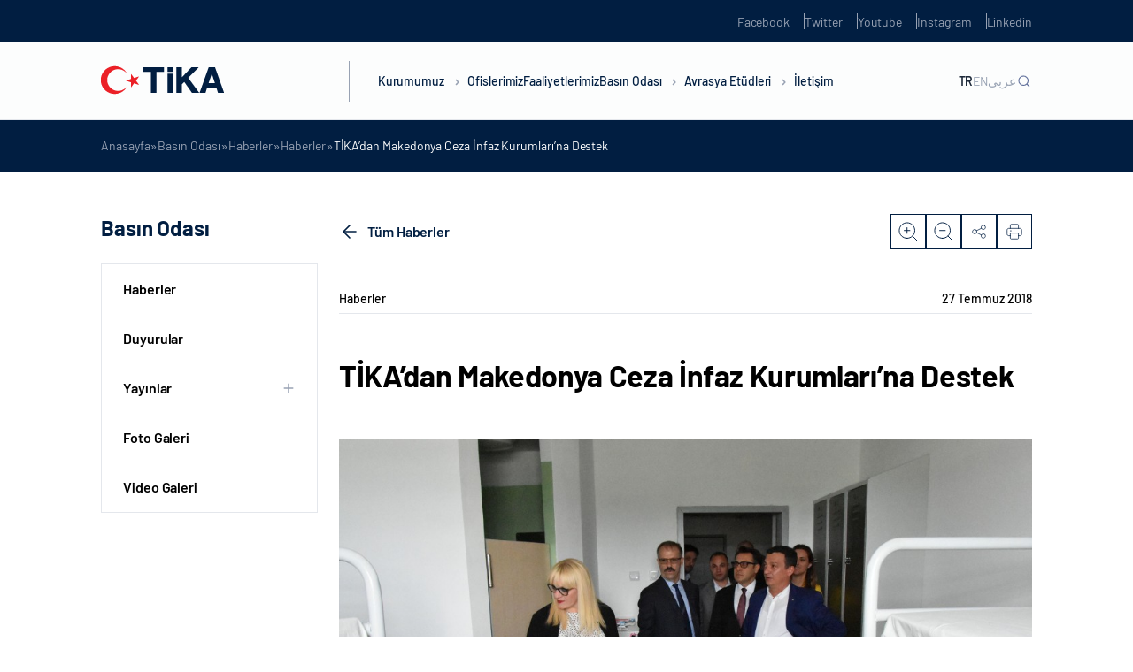

--- FILE ---
content_type: text/html; charset=UTF-8
request_url: https://tika.gov.tr/detail-tika%27dan_makedonya_ceza_infaz_kurumlari%27na_destek-2/
body_size: 19630
content:
<!DOCTYPE html>
<html lang="tr-TR">

<head>
	<meta charset="UTF-8" />
	<meta http-equiv="X-UA-Compatible" content="IE=edge" />
	<meta name="viewport" content="width=device-width, initial-scale=1.0, minimum-scale=1, maximum-scale=1" />
	<meta name='robots' content='index, follow, max-image-preview:large, max-snippet:-1, max-video-preview:-1' />

	<!-- This site is optimized with the Yoast SEO plugin v22.5 - https://yoast.com/wordpress/plugins/seo/ -->
	<title>TİKA&rsquo;dan Makedonya Ceza İnfaz Kurumları&rsquo;na Destek - TİKA</title>
	<link rel="canonical" href="https://tika.gov.tr/detail-tika'dan_makedonya_ceza_infaz_kurumlari'na_destek-2/" />
	<meta property="og:locale" content="tr_TR" />
	<meta property="og:type" content="article" />
	<meta property="og:title" content="TİKA&rsquo;dan Makedonya Ceza İnfaz Kurumları&rsquo;na Destek - TİKA" />
	<meta property="og:description" content="Türk İşbirliği ve Koordinasyon Ajansı Başkanlığı (TİKA) tarafından Makedonya Ceza İnfaz Kurumları’na teknik donanım desteğinde bulunuldu. Türk İşbirliği ve Koordinasyon Ajansı Başkanlığı (TİKA) tarafından uygulanan “Makedonya’daki Kamu Kurumlarının Kurumsal Kapasitesinin Güçlendirilmesi Programları” kapsamında, Makedonya Adalet Bakanlığı’na bağlı Ceza İnfaz Kurumlarının teknik altyapısının uluslararası standartlara ulaşması ve söz konusu kurumların hizmet sunumuna ivme kazandırılması amacıyla masaüstü ..." />
	<meta property="og:url" content="https://tika.gov.tr/detail-tika&#039;dan_makedonya_ceza_infaz_kurumlari&#039;na_destek-2/" />
	<meta property="og:site_name" content="TİKA" />
	<meta property="article:published_time" content="2018-07-27T13:06:27+00:00" />
	<meta property="article:modified_time" content="2024-02-14T08:22:34+00:00" />
	<meta property="og:image" content="https://tika.gov.tr/wp-content/uploads/2023/05/DSC_6839.200.125-1.jpg" />
	<meta property="og:image:width" content="200" />
	<meta property="og:image:height" content="125" />
	<meta property="og:image:type" content="image/jpeg" />
	<meta name="author" content="a.kashoor" />
	<meta name="twitter:card" content="summary_large_image" />
	<meta name="twitter:label1" content="Yazan:" />
	<meta name="twitter:data1" content="a.kashoor" />
	<meta name="twitter:label2" content="Tahmini okuma süresi" />
	<meta name="twitter:data2" content="2 dakika" />
	<script type="application/ld+json" class="yoast-schema-graph">{"@context":"https://schema.org","@graph":[{"@type":"WebPage","@id":"https://tika.gov.tr/detail-tika%27dan_makedonya_ceza_infaz_kurumlari%27na_destek-2/","url":"https://tika.gov.tr/detail-tika%27dan_makedonya_ceza_infaz_kurumlari%27na_destek-2/","name":"TİKA&rsquo;dan Makedonya Ceza İnfaz Kurumları&rsquo;na Destek - TİKA","isPartOf":{"@id":"https://tika.gov.tr/#website"},"primaryImageOfPage":{"@id":"https://tika.gov.tr/detail-tika%27dan_makedonya_ceza_infaz_kurumlari%27na_destek-2/#primaryimage"},"image":{"@id":"https://tika.gov.tr/detail-tika%27dan_makedonya_ceza_infaz_kurumlari%27na_destek-2/#primaryimage"},"thumbnailUrl":"https://tika.gov.tr/wp-content/uploads/2023/05/DSC_6839.200.125-1.jpg","datePublished":"2018-07-27T13:06:27+00:00","dateModified":"2024-02-14T08:22:34+00:00","author":{"@id":"https://tika.gov.tr/#/schema/person/fdacf09e71f252dc18487cace13555fb"},"breadcrumb":{"@id":"https://tika.gov.tr/detail-tika%27dan_makedonya_ceza_infaz_kurumlari%27na_destek-2/#breadcrumb"},"inLanguage":"tr","potentialAction":[{"@type":"ReadAction","target":["https://tika.gov.tr/detail-tika%27dan_makedonya_ceza_infaz_kurumlari%27na_destek-2/"]}]},{"@type":"ImageObject","inLanguage":"tr","@id":"https://tika.gov.tr/detail-tika%27dan_makedonya_ceza_infaz_kurumlari%27na_destek-2/#primaryimage","url":"https://tika.gov.tr/wp-content/uploads/2023/05/DSC_6839.200.125-1.jpg","contentUrl":"https://tika.gov.tr/wp-content/uploads/2023/05/DSC_6839.200.125-1.jpg","width":200,"height":125},{"@type":"BreadcrumbList","@id":"https://tika.gov.tr/detail-tika%27dan_makedonya_ceza_infaz_kurumlari%27na_destek-2/#breadcrumb","itemListElement":[{"@type":"ListItem","position":1,"name":"Anasayfa","item":"https://tika.gov.tr/"},{"@type":"ListItem","position":2,"name":"Basın Odası","item":"https://tika.gov.tr/basin-odasi/"},{"@type":"ListItem","position":3,"name":"Haberler","item":"https://tika.gov.tr/basin-odasi/haberler/"},{"@type":"ListItem","position":4,"name":"Haberler","item":"https://tika.gov.tr/basin-odasi/haberler/"},{"@type":"ListItem","position":5,"name":"TİKA&rsquo;dan Makedonya Ceza İnfaz Kurumları&rsquo;na Destek"}]},{"@type":"WebSite","@id":"https://tika.gov.tr/#website","url":"https://tika.gov.tr/","name":"TİKA","description":"","potentialAction":[{"@type":"SearchAction","target":{"@type":"EntryPoint","urlTemplate":"https://tika.gov.tr/?s={search_term_string}"},"query-input":"required name=search_term_string"}],"inLanguage":"tr"},{"@type":"Person","@id":"https://tika.gov.tr/#/schema/person/fdacf09e71f252dc18487cace13555fb","name":"a.kashoor","image":{"@type":"ImageObject","inLanguage":"tr","@id":"https://tika.gov.tr/#/schema/person/image/","url":"https://secure.gravatar.com/avatar/459293bb7a9c38e2f05764a985db4917?s=96&d=mm&r=g","contentUrl":"https://secure.gravatar.com/avatar/459293bb7a9c38e2f05764a985db4917?s=96&d=mm&r=g","caption":"a.kashoor"},"url":"https://tika.gov.tr/author/a-kashoor/"}]}</script>
	<!-- / Yoast SEO plugin. -->


<link rel='dns-prefetch' href='//tika.gov.tr' />
<link rel='dns-prefetch' href='//cdn.jsdelivr.net' />
<link rel='dns-prefetch' href='//player.vimeo.com' />
<link rel="alternate" type="application/rss+xml" title="TİKA &raquo; akışı" href="https://tika.gov.tr/feed/" />
<link rel="alternate" type="application/rss+xml" title="TİKA &raquo; yorum akışı" href="https://tika.gov.tr/comments/feed/" />
<link rel="alternate" type="application/rss+xml" title="TİKA &raquo; TİKA&rsquo;dan Makedonya Ceza İnfaz Kurumları&rsquo;na Destek yorum akışı" href="https://tika.gov.tr/detail-tika%27dan_makedonya_ceza_infaz_kurumlari%27na_destek-2/feed/" />
<script type="text/javascript">
/* <![CDATA[ */
window._wpemojiSettings = {"baseUrl":"https:\/\/s.w.org\/images\/core\/emoji\/14.0.0\/72x72\/","ext":".png","svgUrl":"https:\/\/s.w.org\/images\/core\/emoji\/14.0.0\/svg\/","svgExt":".svg","source":{"concatemoji":"https:\/\/tika.gov.tr\/wp-includes\/js\/wp-emoji-release.min.js?ver=6.4.7"}};
/*! This file is auto-generated */
!function(i,n){var o,s,e;function c(e){try{var t={supportTests:e,timestamp:(new Date).valueOf()};sessionStorage.setItem(o,JSON.stringify(t))}catch(e){}}function p(e,t,n){e.clearRect(0,0,e.canvas.width,e.canvas.height),e.fillText(t,0,0);var t=new Uint32Array(e.getImageData(0,0,e.canvas.width,e.canvas.height).data),r=(e.clearRect(0,0,e.canvas.width,e.canvas.height),e.fillText(n,0,0),new Uint32Array(e.getImageData(0,0,e.canvas.width,e.canvas.height).data));return t.every(function(e,t){return e===r[t]})}function u(e,t,n){switch(t){case"flag":return n(e,"\ud83c\udff3\ufe0f\u200d\u26a7\ufe0f","\ud83c\udff3\ufe0f\u200b\u26a7\ufe0f")?!1:!n(e,"\ud83c\uddfa\ud83c\uddf3","\ud83c\uddfa\u200b\ud83c\uddf3")&&!n(e,"\ud83c\udff4\udb40\udc67\udb40\udc62\udb40\udc65\udb40\udc6e\udb40\udc67\udb40\udc7f","\ud83c\udff4\u200b\udb40\udc67\u200b\udb40\udc62\u200b\udb40\udc65\u200b\udb40\udc6e\u200b\udb40\udc67\u200b\udb40\udc7f");case"emoji":return!n(e,"\ud83e\udef1\ud83c\udffb\u200d\ud83e\udef2\ud83c\udfff","\ud83e\udef1\ud83c\udffb\u200b\ud83e\udef2\ud83c\udfff")}return!1}function f(e,t,n){var r="undefined"!=typeof WorkerGlobalScope&&self instanceof WorkerGlobalScope?new OffscreenCanvas(300,150):i.createElement("canvas"),a=r.getContext("2d",{willReadFrequently:!0}),o=(a.textBaseline="top",a.font="600 32px Arial",{});return e.forEach(function(e){o[e]=t(a,e,n)}),o}function t(e){var t=i.createElement("script");t.src=e,t.defer=!0,i.head.appendChild(t)}"undefined"!=typeof Promise&&(o="wpEmojiSettingsSupports",s=["flag","emoji"],n.supports={everything:!0,everythingExceptFlag:!0},e=new Promise(function(e){i.addEventListener("DOMContentLoaded",e,{once:!0})}),new Promise(function(t){var n=function(){try{var e=JSON.parse(sessionStorage.getItem(o));if("object"==typeof e&&"number"==typeof e.timestamp&&(new Date).valueOf()<e.timestamp+604800&&"object"==typeof e.supportTests)return e.supportTests}catch(e){}return null}();if(!n){if("undefined"!=typeof Worker&&"undefined"!=typeof OffscreenCanvas&&"undefined"!=typeof URL&&URL.createObjectURL&&"undefined"!=typeof Blob)try{var e="postMessage("+f.toString()+"("+[JSON.stringify(s),u.toString(),p.toString()].join(",")+"));",r=new Blob([e],{type:"text/javascript"}),a=new Worker(URL.createObjectURL(r),{name:"wpTestEmojiSupports"});return void(a.onmessage=function(e){c(n=e.data),a.terminate(),t(n)})}catch(e){}c(n=f(s,u,p))}t(n)}).then(function(e){for(var t in e)n.supports[t]=e[t],n.supports.everything=n.supports.everything&&n.supports[t],"flag"!==t&&(n.supports.everythingExceptFlag=n.supports.everythingExceptFlag&&n.supports[t]);n.supports.everythingExceptFlag=n.supports.everythingExceptFlag&&!n.supports.flag,n.DOMReady=!1,n.readyCallback=function(){n.DOMReady=!0}}).then(function(){return e}).then(function(){var e;n.supports.everything||(n.readyCallback(),(e=n.source||{}).concatemoji?t(e.concatemoji):e.wpemoji&&e.twemoji&&(t(e.twemoji),t(e.wpemoji)))}))}((window,document),window._wpemojiSettings);
/* ]]> */
</script>
<style id='wp-emoji-styles-inline-css' type='text/css'>

	img.wp-smiley, img.emoji {
		display: inline !important;
		border: none !important;
		box-shadow: none !important;
		height: 1em !important;
		width: 1em !important;
		margin: 0 0.07em !important;
		vertical-align: -0.1em !important;
		background: none !important;
		padding: 0 !important;
	}
</style>
<link rel='stylesheet' id='wp-block-library-css' href='https://tika.gov.tr/wp-includes/css/dist/block-library/style.min.css?ver=6.4.7' type='text/css' media='all' />
<style id='classic-theme-styles-inline-css' type='text/css'>
/*! This file is auto-generated */
.wp-block-button__link{color:#fff;background-color:#32373c;border-radius:9999px;box-shadow:none;text-decoration:none;padding:calc(.667em + 2px) calc(1.333em + 2px);font-size:1.125em}.wp-block-file__button{background:#32373c;color:#fff;text-decoration:none}
</style>
<style id='global-styles-inline-css' type='text/css'>
body{--wp--preset--color--black: #000000;--wp--preset--color--cyan-bluish-gray: #abb8c3;--wp--preset--color--white: #ffffff;--wp--preset--color--pale-pink: #f78da7;--wp--preset--color--vivid-red: #cf2e2e;--wp--preset--color--luminous-vivid-orange: #ff6900;--wp--preset--color--luminous-vivid-amber: #fcb900;--wp--preset--color--light-green-cyan: #7bdcb5;--wp--preset--color--vivid-green-cyan: #00d084;--wp--preset--color--pale-cyan-blue: #8ed1fc;--wp--preset--color--vivid-cyan-blue: #0693e3;--wp--preset--color--vivid-purple: #9b51e0;--wp--preset--gradient--vivid-cyan-blue-to-vivid-purple: linear-gradient(135deg,rgba(6,147,227,1) 0%,rgb(155,81,224) 100%);--wp--preset--gradient--light-green-cyan-to-vivid-green-cyan: linear-gradient(135deg,rgb(122,220,180) 0%,rgb(0,208,130) 100%);--wp--preset--gradient--luminous-vivid-amber-to-luminous-vivid-orange: linear-gradient(135deg,rgba(252,185,0,1) 0%,rgba(255,105,0,1) 100%);--wp--preset--gradient--luminous-vivid-orange-to-vivid-red: linear-gradient(135deg,rgba(255,105,0,1) 0%,rgb(207,46,46) 100%);--wp--preset--gradient--very-light-gray-to-cyan-bluish-gray: linear-gradient(135deg,rgb(238,238,238) 0%,rgb(169,184,195) 100%);--wp--preset--gradient--cool-to-warm-spectrum: linear-gradient(135deg,rgb(74,234,220) 0%,rgb(151,120,209) 20%,rgb(207,42,186) 40%,rgb(238,44,130) 60%,rgb(251,105,98) 80%,rgb(254,248,76) 100%);--wp--preset--gradient--blush-light-purple: linear-gradient(135deg,rgb(255,206,236) 0%,rgb(152,150,240) 100%);--wp--preset--gradient--blush-bordeaux: linear-gradient(135deg,rgb(254,205,165) 0%,rgb(254,45,45) 50%,rgb(107,0,62) 100%);--wp--preset--gradient--luminous-dusk: linear-gradient(135deg,rgb(255,203,112) 0%,rgb(199,81,192) 50%,rgb(65,88,208) 100%);--wp--preset--gradient--pale-ocean: linear-gradient(135deg,rgb(255,245,203) 0%,rgb(182,227,212) 50%,rgb(51,167,181) 100%);--wp--preset--gradient--electric-grass: linear-gradient(135deg,rgb(202,248,128) 0%,rgb(113,206,126) 100%);--wp--preset--gradient--midnight: linear-gradient(135deg,rgb(2,3,129) 0%,rgb(40,116,252) 100%);--wp--preset--font-size--small: 13px;--wp--preset--font-size--medium: 20px;--wp--preset--font-size--large: 36px;--wp--preset--font-size--x-large: 42px;--wp--preset--spacing--20: 0.44rem;--wp--preset--spacing--30: 0.67rem;--wp--preset--spacing--40: 1rem;--wp--preset--spacing--50: 1.5rem;--wp--preset--spacing--60: 2.25rem;--wp--preset--spacing--70: 3.38rem;--wp--preset--spacing--80: 5.06rem;--wp--preset--shadow--natural: 6px 6px 9px rgba(0, 0, 0, 0.2);--wp--preset--shadow--deep: 12px 12px 50px rgba(0, 0, 0, 0.4);--wp--preset--shadow--sharp: 6px 6px 0px rgba(0, 0, 0, 0.2);--wp--preset--shadow--outlined: 6px 6px 0px -3px rgba(255, 255, 255, 1), 6px 6px rgba(0, 0, 0, 1);--wp--preset--shadow--crisp: 6px 6px 0px rgba(0, 0, 0, 1);}:where(.is-layout-flex){gap: 0.5em;}:where(.is-layout-grid){gap: 0.5em;}body .is-layout-flow > .alignleft{float: left;margin-inline-start: 0;margin-inline-end: 2em;}body .is-layout-flow > .alignright{float: right;margin-inline-start: 2em;margin-inline-end: 0;}body .is-layout-flow > .aligncenter{margin-left: auto !important;margin-right: auto !important;}body .is-layout-constrained > .alignleft{float: left;margin-inline-start: 0;margin-inline-end: 2em;}body .is-layout-constrained > .alignright{float: right;margin-inline-start: 2em;margin-inline-end: 0;}body .is-layout-constrained > .aligncenter{margin-left: auto !important;margin-right: auto !important;}body .is-layout-constrained > :where(:not(.alignleft):not(.alignright):not(.alignfull)){max-width: var(--wp--style--global--content-size);margin-left: auto !important;margin-right: auto !important;}body .is-layout-constrained > .alignwide{max-width: var(--wp--style--global--wide-size);}body .is-layout-flex{display: flex;}body .is-layout-flex{flex-wrap: wrap;align-items: center;}body .is-layout-flex > *{margin: 0;}body .is-layout-grid{display: grid;}body .is-layout-grid > *{margin: 0;}:where(.wp-block-columns.is-layout-flex){gap: 2em;}:where(.wp-block-columns.is-layout-grid){gap: 2em;}:where(.wp-block-post-template.is-layout-flex){gap: 1.25em;}:where(.wp-block-post-template.is-layout-grid){gap: 1.25em;}.has-black-color{color: var(--wp--preset--color--black) !important;}.has-cyan-bluish-gray-color{color: var(--wp--preset--color--cyan-bluish-gray) !important;}.has-white-color{color: var(--wp--preset--color--white) !important;}.has-pale-pink-color{color: var(--wp--preset--color--pale-pink) !important;}.has-vivid-red-color{color: var(--wp--preset--color--vivid-red) !important;}.has-luminous-vivid-orange-color{color: var(--wp--preset--color--luminous-vivid-orange) !important;}.has-luminous-vivid-amber-color{color: var(--wp--preset--color--luminous-vivid-amber) !important;}.has-light-green-cyan-color{color: var(--wp--preset--color--light-green-cyan) !important;}.has-vivid-green-cyan-color{color: var(--wp--preset--color--vivid-green-cyan) !important;}.has-pale-cyan-blue-color{color: var(--wp--preset--color--pale-cyan-blue) !important;}.has-vivid-cyan-blue-color{color: var(--wp--preset--color--vivid-cyan-blue) !important;}.has-vivid-purple-color{color: var(--wp--preset--color--vivid-purple) !important;}.has-black-background-color{background-color: var(--wp--preset--color--black) !important;}.has-cyan-bluish-gray-background-color{background-color: var(--wp--preset--color--cyan-bluish-gray) !important;}.has-white-background-color{background-color: var(--wp--preset--color--white) !important;}.has-pale-pink-background-color{background-color: var(--wp--preset--color--pale-pink) !important;}.has-vivid-red-background-color{background-color: var(--wp--preset--color--vivid-red) !important;}.has-luminous-vivid-orange-background-color{background-color: var(--wp--preset--color--luminous-vivid-orange) !important;}.has-luminous-vivid-amber-background-color{background-color: var(--wp--preset--color--luminous-vivid-amber) !important;}.has-light-green-cyan-background-color{background-color: var(--wp--preset--color--light-green-cyan) !important;}.has-vivid-green-cyan-background-color{background-color: var(--wp--preset--color--vivid-green-cyan) !important;}.has-pale-cyan-blue-background-color{background-color: var(--wp--preset--color--pale-cyan-blue) !important;}.has-vivid-cyan-blue-background-color{background-color: var(--wp--preset--color--vivid-cyan-blue) !important;}.has-vivid-purple-background-color{background-color: var(--wp--preset--color--vivid-purple) !important;}.has-black-border-color{border-color: var(--wp--preset--color--black) !important;}.has-cyan-bluish-gray-border-color{border-color: var(--wp--preset--color--cyan-bluish-gray) !important;}.has-white-border-color{border-color: var(--wp--preset--color--white) !important;}.has-pale-pink-border-color{border-color: var(--wp--preset--color--pale-pink) !important;}.has-vivid-red-border-color{border-color: var(--wp--preset--color--vivid-red) !important;}.has-luminous-vivid-orange-border-color{border-color: var(--wp--preset--color--luminous-vivid-orange) !important;}.has-luminous-vivid-amber-border-color{border-color: var(--wp--preset--color--luminous-vivid-amber) !important;}.has-light-green-cyan-border-color{border-color: var(--wp--preset--color--light-green-cyan) !important;}.has-vivid-green-cyan-border-color{border-color: var(--wp--preset--color--vivid-green-cyan) !important;}.has-pale-cyan-blue-border-color{border-color: var(--wp--preset--color--pale-cyan-blue) !important;}.has-vivid-cyan-blue-border-color{border-color: var(--wp--preset--color--vivid-cyan-blue) !important;}.has-vivid-purple-border-color{border-color: var(--wp--preset--color--vivid-purple) !important;}.has-vivid-cyan-blue-to-vivid-purple-gradient-background{background: var(--wp--preset--gradient--vivid-cyan-blue-to-vivid-purple) !important;}.has-light-green-cyan-to-vivid-green-cyan-gradient-background{background: var(--wp--preset--gradient--light-green-cyan-to-vivid-green-cyan) !important;}.has-luminous-vivid-amber-to-luminous-vivid-orange-gradient-background{background: var(--wp--preset--gradient--luminous-vivid-amber-to-luminous-vivid-orange) !important;}.has-luminous-vivid-orange-to-vivid-red-gradient-background{background: var(--wp--preset--gradient--luminous-vivid-orange-to-vivid-red) !important;}.has-very-light-gray-to-cyan-bluish-gray-gradient-background{background: var(--wp--preset--gradient--very-light-gray-to-cyan-bluish-gray) !important;}.has-cool-to-warm-spectrum-gradient-background{background: var(--wp--preset--gradient--cool-to-warm-spectrum) !important;}.has-blush-light-purple-gradient-background{background: var(--wp--preset--gradient--blush-light-purple) !important;}.has-blush-bordeaux-gradient-background{background: var(--wp--preset--gradient--blush-bordeaux) !important;}.has-luminous-dusk-gradient-background{background: var(--wp--preset--gradient--luminous-dusk) !important;}.has-pale-ocean-gradient-background{background: var(--wp--preset--gradient--pale-ocean) !important;}.has-electric-grass-gradient-background{background: var(--wp--preset--gradient--electric-grass) !important;}.has-midnight-gradient-background{background: var(--wp--preset--gradient--midnight) !important;}.has-small-font-size{font-size: var(--wp--preset--font-size--small) !important;}.has-medium-font-size{font-size: var(--wp--preset--font-size--medium) !important;}.has-large-font-size{font-size: var(--wp--preset--font-size--large) !important;}.has-x-large-font-size{font-size: var(--wp--preset--font-size--x-large) !important;}
.wp-block-navigation a:where(:not(.wp-element-button)){color: inherit;}
:where(.wp-block-post-template.is-layout-flex){gap: 1.25em;}:where(.wp-block-post-template.is-layout-grid){gap: 1.25em;}
:where(.wp-block-columns.is-layout-flex){gap: 2em;}:where(.wp-block-columns.is-layout-grid){gap: 2em;}
.wp-block-pullquote{font-size: 1.5em;line-height: 1.6;}
</style>
<link rel='stylesheet' id='ctf_styles-css' href='https://tika.gov.tr/wp-content/plugins/custom-twitter-feeds-pro/css/ctf-styles.min.css?ver=2.4.1' type='text/css' media='all' />
<link rel='stylesheet' id='tika-style-css' href='https://tika.gov.tr/wp-content/themes/tika/style.css?ver=6.4.7' type='text/css' media='all' />
<link rel='stylesheet' id='tika-main-css' href='https://tika.gov.tr/wp-content/themes/tika/dist/css/main.min.css?ver=6.4.7' type='text/css' media='all' />
<link rel='stylesheet' id='tika-swiper-css' href='https://cdn.jsdelivr.net/npm/swiper/swiper-bundle.min.js?ver=6.4.7' type='text/css' media='all' />
<link rel="https://api.w.org/" href="https://tika.gov.tr/wp-json/" /><link rel="alternate" type="application/json" href="https://tika.gov.tr/wp-json/wp/v2/posts/144792" /><link rel="EditURI" type="application/rsd+xml" title="RSD" href="https://tika.gov.tr/xmlrpc.php?rsd" />
<meta name="generator" content="WordPress 6.4.7" />
<link rel='shortlink' href='https://tika.gov.tr/?p=144792' />
<link rel="alternate" type="application/json+oembed" href="https://tika.gov.tr/wp-json/oembed/1.0/embed?url=https%3A%2F%2Ftika.gov.tr%2Fdetail-tika%2527dan_makedonya_ceza_infaz_kurumlari%2527na_destek-2%2F" />
<link rel="alternate" type="text/xml+oembed" href="https://tika.gov.tr/wp-json/oembed/1.0/embed?url=https%3A%2F%2Ftika.gov.tr%2Fdetail-tika%2527dan_makedonya_ceza_infaz_kurumlari%2527na_destek-2%2F&#038;format=xml" />
<link rel="icon" href="https://tika.gov.tr/wp-content/uploads/2023/01/cropped-tika-favicon-32x32.png" sizes="32x32" />
<link rel="icon" href="https://tika.gov.tr/wp-content/uploads/2023/01/cropped-tika-favicon-192x192.png" sizes="192x192" />
<link rel="apple-touch-icon" href="https://tika.gov.tr/wp-content/uploads/2023/01/cropped-tika-favicon-180x180.png" />
<meta name="msapplication-TileImage" content="https://tika.gov.tr/wp-content/uploads/2023/01/cropped-tika-favicon-270x270.png" />
</head>

<body class="post-template-default single single-post postid-144792 single-format-standard body-news-detail language-tr">
		<section class="header-up-side">
    <div class="container">
        <div class="header-up-side-main">
            <ul class="header-up-side-list">
                                    <li class="header-up-side-list-item">
                        <a href="https://www.facebook.com/TikaTurkiye" target="_blank" class="header-up-side-list-item-link">Facebook</a>
                    </li>
                                    <li class="header-up-side-list-item">
                        <a href="https://twitter.com/Tika_Turkiye" target="_blank" class="header-up-side-list-item-link">Twitter</a>
                    </li>
                                    <li class="header-up-side-list-item">
                        <a href="https://www.youtube.com/channel/UCu7Kw-IqmzKA_y3ACBHFCiQ" target="_blank" class="header-up-side-list-item-link">Youtube</a>
                    </li>
                                    <li class="header-up-side-list-item">
                        <a href="https://www.instagram.com/tika_turkiye/" target="_blank" class="header-up-side-list-item-link">Instagram</a>
                    </li>
                                    <li class="header-up-side-list-item">
                        <a href="https://www.linkedin.com/company/11336991/" target="_blank" class="header-up-side-list-item-link">Linkedin</a>
                    </li>
                            </ul>
        </div>
    </div>
</section>

<header class="header ">
    <div class="container w-100 h-100">
        <div class="header-main">
                            <div class="header-logo">
                    <a href="https://tika.gov.tr">
                        <figure>
                            <img src="https://tika.gov.tr/wp-content/uploads/2025/12/tika_logo_139x39px.png" alt="">                        </figure>
                    </a>
                </div>
                        <div class="header-nav">
                <nav class="header-nav-menu">
                    <div class="header-nav-menu-m-search">
                        <div class="header-nav-menu-m-search-form">
                            <form action="https://tika.gov.tr/" method="get">
                                <input id="search-placeholder" type="text" name="s">
                                <label for="search-placeholder">Ara</label>
                            </form>
                        </div>
                    </div>
                    <ul class="header-nav-menu-list">
                                                        <li class="header-nav-menu-list-item">
                                    <a href="javascript:;" class="header-nav-menu-list-item-link">Kurumumuz <i class="header-nav-menu-list-item-angle"></i></a>

                                                                            <div class="header-nav-menu-dropdown row-2">
                                            <div class="header-nav-menu-dropdown-contain">
                                                <div class="header-nav-menu-dropdown-prev-btn">
                                                    <div class="container">
                                                        <div class="header-nav-menu-dropdown-prev-btn-title">
                                                            <h6>Kurumumuz</h6>
                                                        </div>
                                                    </div>
                                                </div>
                                                <div class="container w-100 h-100">
                                                    <div class="header-nav-menu-dropdown-main">
                                                        <div class="header-nav-menu-dropdown-article">
                                                            <div class="header-nav-menu-dropdown-article-title">
                                                                <h5>Kurumumuz</h5>
                                                            </div>
                                                            <div class="header-nav-menu-dropdown-article-text">
                                                                <p>TİKA, köklü tarihinden emanet aldığı kardeşlik ve dayanışma ruhunu daha fazla insana ulaştırmak için çıktığı bu yolda 30 yılı geride bıraktı. Başta yeni kurulan Türk Cumhuriyetleri ve komşu ülkeler ile güçlü iş birlikleri tesis etmesi amacıyla 1992 yılında kurulan TİKA, Türkiye’nin istikrarlı büyümesi ve uluslararası alanda artan etkisi neticesinde bugün 5 kıtada faaliyetlerini sürdürmektedir.</p>
                                                            </div>
                                                        </div>
                                                        <div class="header-nav-menu-dropdown-content">
                                                            <div class="header-nav-menu-dropdown-content-col">
                                                                <ul class="header-nav-menu-dropdown-content-list nav">

                                                                                                                                                <li class="header-nav-menu-dropdown-content-list-item">
                                                                                <a href="https://tika.gov.tr/kurumumuz/hakkimizda/" class="header-nav-menu-dropdown-content-list-item-link" >Hakkımızda</a>

                                                                                
                                                                            </li>
                                                                                                                                                <li class="header-nav-menu-dropdown-content-list-item">
                                                                                <a href="https://tika.gov.tr/kurumumuz/baskan/" class="header-nav-menu-dropdown-content-list-item-link" >Başkan</a>

                                                                                
                                                                            </li>
                                                                                                                                                <li class="header-nav-menu-dropdown-content-list-item">
                                                                                <a href="https://tika.gov.tr/kurumumuz/tarihce/" class="header-nav-menu-dropdown-content-list-item-link" >Tarihçe</a>

                                                                                
                                                                            </li>
                                                                                                                                                <li class="header-nav-menu-dropdown-content-list-item">
                                                                                <a href="javascript:;" class="header-nav-menu-dropdown-content-list-item-link" data-target="#mevzuat" data-toggle="tab">Mevzuat</a>

                                                                                                                                                                    <div class="header-nav-menu-dropdown-content-list-item-accordion">
                                                                                        <ul class="header-nav-menu-dropdown-content-list-item-accordion-list">
                                                                                                                                                                                                <li class="header-nav-menu-dropdown-content-list-item-accordion-list-item">
                                                                                                        <a href="https://tika.gov.tr/kurumumuz/mevzuat/teskilat-kanunu/" class="header-nav-menu-dropdown-content-list-item-accordion-list-item-link">Teşkilat Kanunu</a>
                                                                                                    </li>
                                                                                                                                                                                                <li class="header-nav-menu-dropdown-content-list-item-accordion-list-item">
                                                                                                        <a href="https://tika.gov.tr/kurumumuz/mevzuat/yonetmelikler/" class="header-nav-menu-dropdown-content-list-item-accordion-list-item-link">Yönetmelikler</a>
                                                                                                    </li>
                                                                                                                                                                                                <li class="header-nav-menu-dropdown-content-list-item-accordion-list-item">
                                                                                                        <a href="https://tika.gov.tr/kurumumuz/mevzuat/yonergeler/" class="header-nav-menu-dropdown-content-list-item-accordion-list-item-link">Yönergeler</a>
                                                                                                    </li>
                                                                                                                                                                                                <li class="header-nav-menu-dropdown-content-list-item-accordion-list-item">
                                                                                                        <a href="https://tika.gov.tr/kurumumuz/mevzuat/esaslar/" class="header-nav-menu-dropdown-content-list-item-accordion-list-item-link">Esaslar</a>
                                                                                                    </li>
                                                                                                                                                                                                <li class="header-nav-menu-dropdown-content-list-item-accordion-list-item">
                                                                                                        <a href="https://tika.gov.tr/kurumumuz/mevzuat/ilgili-genelgeler/" class="header-nav-menu-dropdown-content-list-item-accordion-list-item-link">İlgili Genelgeler</a>
                                                                                                    </li>
                                                                                                                                                                                    </ul>
                                                                                    </div>
                                                                                
                                                                            </li>
                                                                                                                                                <li class="header-nav-menu-dropdown-content-list-item">
                                                                                <a href="https://tika.gov.tr/kurumumuz/bakan/" class="header-nav-menu-dropdown-content-list-item-link" >Bakan</a>

                                                                                
                                                                            </li>
                                                                                                                                                <li class="header-nav-menu-dropdown-content-list-item">
                                                                                <a href="https://tika.gov.tr/kurumumuz/teskilat-semasi/" class="header-nav-menu-dropdown-content-list-item-link" >Teşkilat Şeması</a>

                                                                                
                                                                            </li>
                                                                                                                                                <li class="header-nav-menu-dropdown-content-list-item">
                                                                                <a href="https://tika.gov.tr/kurumumuz/bakan-yardimcisi/" class="header-nav-menu-dropdown-content-list-item-link" >Bakan Yardımcısı</a>

                                                                                
                                                                            </li>
                                                                                                                                                <li class="header-nav-menu-dropdown-content-list-item">
                                                                                <a href="https://tika.gov.tr/kurumumuz/kurumsal-kimlik/" class="header-nav-menu-dropdown-content-list-item-link" >Kurumsal Kimlik</a>

                                                                                
                                                                            </li>
                                                                                                                                    </ul>
                                                            </div>

                                                                                                                                <div class="header-nav-menu-dropdown-content-col tab-content">
                                                                        <ul class="header-nav-menu-dropdown-content-tab tab-pane" id="mevzuat">
                                                                                                                                                                <li class="header-nav-menu-dropdown-content-tab-item">
                                                                                        <a href="https://tika.gov.tr/kurumumuz/mevzuat/teskilat-kanunu/" class="header-nav-menu-dropdown-content-tab-item-link">Teşkilat Kanunu</a>
                                                                                    </li>
                                                                                                                                                                <li class="header-nav-menu-dropdown-content-tab-item">
                                                                                        <a href="https://tika.gov.tr/kurumumuz/mevzuat/yonetmelikler/" class="header-nav-menu-dropdown-content-tab-item-link">Yönetmelikler</a>
                                                                                    </li>
                                                                                                                                                                <li class="header-nav-menu-dropdown-content-tab-item">
                                                                                        <a href="https://tika.gov.tr/kurumumuz/mevzuat/yonergeler/" class="header-nav-menu-dropdown-content-tab-item-link">Yönergeler</a>
                                                                                    </li>
                                                                                                                                                                <li class="header-nav-menu-dropdown-content-tab-item">
                                                                                        <a href="https://tika.gov.tr/kurumumuz/mevzuat/esaslar/" class="header-nav-menu-dropdown-content-tab-item-link">Esaslar</a>
                                                                                    </li>
                                                                                                                                                                <li class="header-nav-menu-dropdown-content-tab-item">
                                                                                        <a href="https://tika.gov.tr/kurumumuz/mevzuat/ilgili-genelgeler/" class="header-nav-menu-dropdown-content-tab-item-link">İlgili Genelgeler</a>
                                                                                    </li>
                                                                                                                                                    </ul>
                                                                    </div>
                                                            

                                                        </div>
                                                    </div>
                                                </div>
                                            </div>
                                        </div>
                                                                    </li>
                                                        <li class="header-nav-menu-list-item">
                                    <a href="https://tika.gov.tr/ofislerimiz/" class="header-nav-menu-list-item-link">Ofislerimiz </a>

                                                                    </li>
                                                        <li class="header-nav-menu-list-item">
                                    <a href="https://tika.gov.tr/faaliyetlerimiz/" class="header-nav-menu-list-item-link">Faaliyetlerimiz </a>

                                                                    </li>
                                                        <li class="header-nav-menu-list-item">
                                    <a href="javascript:;" class="header-nav-menu-list-item-link">Basın Odası <i class="header-nav-menu-list-item-angle"></i></a>

                                                                            <div class="header-nav-menu-dropdown row-1">
                                            <div class="header-nav-menu-dropdown-contain">
                                                <div class="header-nav-menu-dropdown-prev-btn">
                                                    <div class="container">
                                                        <div class="header-nav-menu-dropdown-prev-btn-title">
                                                            <h6>Basın Odası</h6>
                                                        </div>
                                                    </div>
                                                </div>
                                                <div class="container w-100 h-100">
                                                    <div class="header-nav-menu-dropdown-main">
                                                        <div class="header-nav-menu-dropdown-article">
                                                            <div class="header-nav-menu-dropdown-article-title">
                                                                <h5>Basın Odası</h5>
                                                            </div>
                                                            <div class="header-nav-menu-dropdown-article-text">
                                                                <p></p>
                                                            </div>
                                                        </div>
                                                        <div class="header-nav-menu-dropdown-content">
                                                            <div class="header-nav-menu-dropdown-content-col">
                                                                <ul class="header-nav-menu-dropdown-content-list nav">

                                                                                                                                                <li class="header-nav-menu-dropdown-content-list-item">
                                                                                <a href="https://tika.gov.tr/basin-odasi/haberler/" class="header-nav-menu-dropdown-content-list-item-link" >Haberler</a>

                                                                                
                                                                            </li>
                                                                                                                                                <li class="header-nav-menu-dropdown-content-list-item">
                                                                                <a href="https://tika.gov.tr/basin-odasi/duyurular/" class="header-nav-menu-dropdown-content-list-item-link" >Duyurular</a>

                                                                                
                                                                            </li>
                                                                                                                                                <li class="header-nav-menu-dropdown-content-list-item">
                                                                                <a href="javascript:;" class="header-nav-menu-dropdown-content-list-item-link" data-target="#yayinlar" data-toggle="tab">Yayınlar</a>

                                                                                                                                                                    <div class="header-nav-menu-dropdown-content-list-item-accordion">
                                                                                        <ul class="header-nav-menu-dropdown-content-list-item-accordion-list">
                                                                                                                                                                                                <li class="header-nav-menu-dropdown-content-list-item-accordion-list-item">
                                                                                                        <a href="https://tika.gov.tr/basin-odasi/yayinlar/turkiye-kalkinma-yardimlari-raporlari/" class="header-nav-menu-dropdown-content-list-item-accordion-list-item-link">Türkiye Kalkınma Yardımları Raporları</a>
                                                                                                    </li>
                                                                                                                                                                                                <li class="header-nav-menu-dropdown-content-list-item-accordion-list-item">
                                                                                                        <a href="https://tika.gov.tr/basin-odasi/yayinlar/tika-faaliyet-raporlari/" class="header-nav-menu-dropdown-content-list-item-accordion-list-item-link">TİKA Faaliyet Raporları</a>
                                                                                                    </li>
                                                                                                                                                                                                <li class="header-nav-menu-dropdown-content-list-item-accordion-list-item">
                                                                                                        <a href="https://tika.gov.tr/basin-odasi/yayinlar/stratejik-plan/" class="header-nav-menu-dropdown-content-list-item-accordion-list-item-link">Stratejik Plan</a>
                                                                                                    </li>
                                                                                                                                                                                                <li class="header-nav-menu-dropdown-content-list-item-accordion-list-item">
                                                                                                        <a href="https://tika.gov.tr/basin-odasi/yayinlar/performans-programi/" class="header-nav-menu-dropdown-content-list-item-accordion-list-item-link">Performans Programı</a>
                                                                                                    </li>
                                                                                                                                                                                                <li class="header-nav-menu-dropdown-content-list-item-accordion-list-item">
                                                                                                        <a href="https://tika.gov.tr/basin-odasi/yayinlar/kurumsal-mali-durum-ve-beklentiler/" class="header-nav-menu-dropdown-content-list-item-accordion-list-item-link">Kurumsal Mali Durum ve Beklentiler</a>
                                                                                                    </li>
                                                                                                                                                                                                <li class="header-nav-menu-dropdown-content-list-item-accordion-list-item">
                                                                                                        <a href="https://tika.gov.tr/basin-odasi/yayinlar/tanitim-brosurleri/" class="header-nav-menu-dropdown-content-list-item-accordion-list-item-link">Tanıtım Broşürleri</a>
                                                                                                    </li>
                                                                                                                                                                                                <li class="header-nav-menu-dropdown-content-list-item-accordion-list-item">
                                                                                                        <a href="https://tika.gov.tr/basin-odasi/yayinlar/prestij-eserler/" class="header-nav-menu-dropdown-content-list-item-accordion-list-item-link">Prestij Eserler</a>
                                                                                                    </li>
                                                                                                                                                                                                <li class="header-nav-menu-dropdown-content-list-item-accordion-list-item">
                                                                                                        <a href="" class="header-nav-menu-dropdown-content-list-item-accordion-list-item-link"></a>
                                                                                                    </li>
                                                                                                                                                                                    </ul>
                                                                                    </div>
                                                                                
                                                                            </li>
                                                                                                                                                <li class="header-nav-menu-dropdown-content-list-item">
                                                                                <a href="https://tika.gov.tr/basin-odasi/foto-galeri/" class="header-nav-menu-dropdown-content-list-item-link" >Foto Galeri</a>

                                                                                
                                                                            </li>
                                                                                                                                                <li class="header-nav-menu-dropdown-content-list-item">
                                                                                <a href="https://tika.gov.tr/basin-odasi/video-galeri/" class="header-nav-menu-dropdown-content-list-item-link" >Video Galeri</a>

                                                                                
                                                                            </li>
                                                                                                                                    </ul>
                                                            </div>

                                                                                                                                <div class="header-nav-menu-dropdown-content-col tab-content">
                                                                        <ul class="header-nav-menu-dropdown-content-tab tab-pane" id="yayinlar">
                                                                                                                                                                <li class="header-nav-menu-dropdown-content-tab-item">
                                                                                        <a href="https://tika.gov.tr/basin-odasi/yayinlar/turkiye-kalkinma-yardimlari-raporlari/" class="header-nav-menu-dropdown-content-tab-item-link">Türkiye Kalkınma Yardımları Raporları</a>
                                                                                    </li>
                                                                                                                                                                <li class="header-nav-menu-dropdown-content-tab-item">
                                                                                        <a href="https://tika.gov.tr/basin-odasi/yayinlar/tika-faaliyet-raporlari/" class="header-nav-menu-dropdown-content-tab-item-link">TİKA Faaliyet Raporları</a>
                                                                                    </li>
                                                                                                                                                                <li class="header-nav-menu-dropdown-content-tab-item">
                                                                                        <a href="https://tika.gov.tr/basin-odasi/yayinlar/stratejik-plan/" class="header-nav-menu-dropdown-content-tab-item-link">Stratejik Plan</a>
                                                                                    </li>
                                                                                                                                                                <li class="header-nav-menu-dropdown-content-tab-item">
                                                                                        <a href="https://tika.gov.tr/basin-odasi/yayinlar/performans-programi/" class="header-nav-menu-dropdown-content-tab-item-link">Performans Programı</a>
                                                                                    </li>
                                                                                                                                                                <li class="header-nav-menu-dropdown-content-tab-item">
                                                                                        <a href="https://tika.gov.tr/basin-odasi/yayinlar/kurumsal-mali-durum-ve-beklentiler/" class="header-nav-menu-dropdown-content-tab-item-link">Kurumsal Mali Durum ve Beklentiler</a>
                                                                                    </li>
                                                                                                                                                                <li class="header-nav-menu-dropdown-content-tab-item">
                                                                                        <a href="https://tika.gov.tr/basin-odasi/yayinlar/tanitim-brosurleri/" class="header-nav-menu-dropdown-content-tab-item-link">Tanıtım Broşürleri</a>
                                                                                    </li>
                                                                                                                                                                <li class="header-nav-menu-dropdown-content-tab-item">
                                                                                        <a href="https://tika.gov.tr/basin-odasi/yayinlar/prestij-eserler/" class="header-nav-menu-dropdown-content-tab-item-link">Prestij Eserler</a>
                                                                                    </li>
                                                                                                                                                                <li class="header-nav-menu-dropdown-content-tab-item">
                                                                                        <a href="" class="header-nav-menu-dropdown-content-tab-item-link"></a>
                                                                                    </li>
                                                                                                                                                    </ul>
                                                                    </div>
                                                            

                                                        </div>
                                                    </div>
                                                </div>
                                            </div>
                                        </div>
                                                                    </li>
                                                        <li class="header-nav-menu-list-item">
                                    <a href="javascript:;" class="header-nav-menu-list-item-link">Avrasya Etüdleri <i class="header-nav-menu-list-item-angle"></i></a>

                                                                            <div class="header-nav-menu-dropdown row-2">
                                            <div class="header-nav-menu-dropdown-contain">
                                                <div class="header-nav-menu-dropdown-prev-btn">
                                                    <div class="container">
                                                        <div class="header-nav-menu-dropdown-prev-btn-title">
                                                            <h6>Avrasya Etüdleri</h6>
                                                        </div>
                                                    </div>
                                                </div>
                                                <div class="container w-100 h-100">
                                                    <div class="header-nav-menu-dropdown-main">
                                                        <div class="header-nav-menu-dropdown-article">
                                                            <div class="header-nav-menu-dropdown-article-title">
                                                                <h5>Avrasya Etüdleri</h5>
                                                            </div>
                                                            <div class="header-nav-menu-dropdown-article-text">
                                                                <p></p>
                                                            </div>
                                                        </div>
                                                        <div class="header-nav-menu-dropdown-content">
                                                            <div class="header-nav-menu-dropdown-content-col">
                                                                <ul class="header-nav-menu-dropdown-content-list nav">

                                                                                                                                                <li class="header-nav-menu-dropdown-content-list-item">
                                                                                <a href="https://tika.gov.tr/avrasya-etudleri/hakkimizda/" class="header-nav-menu-dropdown-content-list-item-link" >Hakkımızda</a>

                                                                                
                                                                            </li>
                                                                                                                                                <li class="header-nav-menu-dropdown-content-list-item">
                                                                                <a href="https://tika.gov.tr/avrasya-etudleri/tum-sayilar/" class="header-nav-menu-dropdown-content-list-item-link" >Tüm Sayılar</a>

                                                                                
                                                                            </li>
                                                                                                                                                <li class="header-nav-menu-dropdown-content-list-item">
                                                                                <a href="https://tika.gov.tr/avrasya-etudleri/yayin-ilkeleri/" class="header-nav-menu-dropdown-content-list-item-link" >Yayın İlkeleri</a>

                                                                                
                                                                            </li>
                                                                                                                                                <li class="header-nav-menu-dropdown-content-list-item">
                                                                                <a href="https://tika.gov.tr/avrasya-etudleri/makale-gonder/" class="header-nav-menu-dropdown-content-list-item-link" >Makale Gönder</a>

                                                                                
                                                                            </li>
                                                                                                                                                <li class="header-nav-menu-dropdown-content-list-item">
                                                                                <a href="https://tika.gov.tr/avrasya-etudleri/arastirma-ve-yayin-etigi/" class="header-nav-menu-dropdown-content-list-item-link" >Araştırma ve Yayın Etiği</a>

                                                                                
                                                                            </li>
                                                                                                                                                <li class="header-nav-menu-dropdown-content-list-item">
                                                                                <a href="https://tika.gov.tr/avrasya-etudleri/kurullar/" class="header-nav-menu-dropdown-content-list-item-link" >Kurullar</a>

                                                                                
                                                                            </li>
                                                                                                                                    </ul>
                                                            </div>

                                                            

                                                        </div>
                                                    </div>
                                                </div>
                                            </div>
                                        </div>
                                                                    </li>
                                                        <li class="header-nav-menu-list-item">
                                    <a href="https://tika.gov.tr/iletisim/" class="header-nav-menu-list-item-link">İletişim </a>

                                                                    </li>
                        


                    </ul>
                    <div class="header-nav-menu-m-content">
                        <ul class="header-nav-menu-m-content-social">
                                                            <li class="header-nav-menu-m-content-social-item">
                                    <a href="https://www.facebook.com/TikaTurkiye" target="_blank" class="header-nav-menu-m-content-social-item-link">Facebook</a>
                                </li>
                                                            <li class="header-nav-menu-m-content-social-item">
                                    <a href="https://twitter.com/Tika_Turkiye" target="_blank" class="header-nav-menu-m-content-social-item-link">Twitter</a>
                                </li>
                                                            <li class="header-nav-menu-m-content-social-item">
                                    <a href="https://www.youtube.com/channel/UCu7Kw-IqmzKA_y3ACBHFCiQ" target="_blank" class="header-nav-menu-m-content-social-item-link">Youtube</a>
                                </li>
                                                            <li class="header-nav-menu-m-content-social-item">
                                    <a href="https://www.instagram.com/tika_turkiye/" target="_blank" class="header-nav-menu-m-content-social-item-link">Instagram</a>
                                </li>
                                                            <li class="header-nav-menu-m-content-social-item">
                                    <a href="https://www.linkedin.com/company/11336991/" target="_blank" class="header-nav-menu-m-content-social-item-link">Linkedin</a>
                                </li>
                                                    </ul>
                        <div class="header-nav-menu-m-content-language">
                                                                <a href="javascript:;" class="is-active">Türkçe</a>
                                                                                                <a href="https://tika.gov.tr/en/">English</a>
                                                                                                <a href="https://tika.gov.tr/ar/">العربية</a>
                                                                                    </div>
                    </div>
                </nav>
            </div>
            <div class="header-actions">
                <div class="header-actions-language">
                                                <a href="javascript:;" class="is-active">tr</a>
                                                                        <a href="https://tika.gov.tr/en/">en</a>
                                                                        <a href="https://tika.gov.tr/ar/">عربي</a>
                                                            </div>
                <div class="header-actions-search">
                    <i>
                        <svg width="24" height="24" viewBox="0 0 24 24" fill="none" xmlns="http://www.w3.org/2000/svg">
                            <circle cx="11" cy="11.0001" r="7" stroke="#62719C" stroke-width="1.5" stroke-miterlimit="10" />
                            <path d="M16 16.0001L20 20.0001" stroke="#62719C" stroke-width="1.5" stroke-miterlimit="10" />
                        </svg>
                    </i>
                </div>
            </div>
            <div class="header-bars">
                <span></span>
                <span></span>
                <span></span>
            </div>
            <div class="header-search">
                <div class="container">
                    <div class="header-search-main">
                        <div class="header-search-form">
                            <form action="https://tika.gov.tr/" method="get">
                                <input id="search-placeholder" type="text" name="s" />
                                <label for="search-placeholder">Ara</label>
                            </form>
                        </div>
                        <div class="header-search-cancel"></div>
                    </div>
                </div>
            </div>
        </div>
    </div>
</header>		<main class="main-news-detail remove-animate">
			<section class="breadcrumb">
    <div class="container">
        <div class="breadcrumb-content"><span><span><a href="https://tika.gov.tr/">Anasayfa</a></span> » <span><a href="https://tika.gov.tr/basin-odasi/">Basın Odası</a></span> » <span><a href="https://tika.gov.tr/basin-odasi/haberler/">Haberler</a></span> » <span><a href="https://tika.gov.tr/basin-odasi/haberler/">Haberler</a></span> » <span class="breadcrumb_last" aria-current="page">TİKA&rsquo;dan Makedonya Ceza İnfaz Kurumları&rsquo;na Destek</span></span></div>    </div>
</section>			<section class="news-detail">
				<div class="container">
					<div class="row">
						<div class="col-lg-3">
    <div class="sidebar">
        <div class="sidebar-title fadeInUp-scroll" data-delay="200">
            <h3>Basın Odası</h3>
        </div>
        <div class="sidebar-list fadeInUp-scroll" data-delay="300">
            <ul>
                                                            <li >
                            <a href="https://tika.gov.tr/basin-odasi/haberler/">Haberler</a>
                        </li>

                                                                                <li >
                            <a href="https://tika.gov.tr/basin-odasi/duyurular/">Duyurular</a>
                        </li>

                                                        
                        <li class="is-dropdown " id="accordionyayinlar">
                            <div class="is-dropdown-head" id="heading-yayinlar" type="button" data-toggle="collapse" data-target="#collapse-yayinlar" aria-expanded="false" aria-controls="collapse-yayinlar">
                                Yayınlar                            </div>
                            <div class="is-dropdown-body collapse " id="collapse-yayinlar" aria-labelledby="heading-yayinlar" data-parent="#accordionyayinlar">
                                                                        <div class="is-dropdown-body-item ">
                                            <a href="https://tika.gov.tr/basin-odasi/yayinlar/turkiye-kalkinma-yardimlari-raporlari/">Türkiye Kalkınma Yardımları Raporları</a>
                                        </div>
                                                                                                            <div class="is-dropdown-body-item ">
                                            <a href="https://tika.gov.tr/basin-odasi/yayinlar/stratejik-plan/">Stratejik Plan</a>
                                        </div>
                                                                                                            <div class="is-dropdown-body-item ">
                                            <a href="https://tika.gov.tr/basin-odasi/yayinlar/performans-programi/">Performans Programı</a>
                                        </div>
                                                                                                            <div class="is-dropdown-body-item ">
                                            <a href="https://tika.gov.tr/basin-odasi/yayinlar/kurumsal-mali-durum-ve-beklentiler/">Kurumsal Mali Durum ve Beklentiler</a>
                                        </div>
                                                                                                            <div class="is-dropdown-body-item ">
                                            <a href="https://tika.gov.tr/basin-odasi/yayinlar/tika-faaliyet-raporlari/">TİKA Faaliyet Raporları</a>
                                        </div>
                                                                                                            <div class="is-dropdown-body-item ">
                                            <a href="https://tika.gov.tr/basin-odasi/yayinlar/sureli-yayinlar/">Süreli Yayınlar</a>
                                        </div>
                                                                                                            <div class="is-dropdown-body-item ">
                                            <a href="https://tika.gov.tr/basin-odasi/yayinlar/tanitim-brosurleri/">Tanıtım Broşürleri</a>
                                        </div>
                                                                                                            <div class="is-dropdown-body-item ">
                                            <a href="https://tika.gov.tr/basin-odasi/yayinlar/prestij-eserler/">Prestij Eserler</a>
                                        </div>
                                                                                                </div>
                        </li>
                                                                                <li >
                            <a href="https://tika.gov.tr/basin-odasi/foto-galeri/">Foto Galeri</a>
                        </li>

                                                                                <li >
                            <a href="https://tika.gov.tr/basin-odasi/video-galeri/">Video Galeri</a>
                        </li>

                                                </ul>
        </div>
    </div>
</div>						<div class="col-lg-9">
							<div class="general-head other-version fadeInUp-scroll" data-delay="300">
								<div class="general-head-link">
									<a href="https://tika.gov.tr/basin-odasi/haberler/">
										<i>
											<svg width="24" height="24" viewBox="0 0 24 24" fill="none" xmlns="http://www.w3.org/2000/svg">
												<path d="M19 12H5" stroke="#011E41" stroke-width="1.5" stroke-linecap="round" stroke-linejoin="round" />
												<path d="M12 19L5 12L12 5" stroke="#011E41" stroke-width="1.5" stroke-linecap="round" stroke-linejoin="round" />
											</svg>
										</i>
										<span>Tüm Haberler</span>
									</a>
								</div>
								<div class="general-head-actions">
    <div class="general-head-actions-item">
        <a href="javascript:;" id="enlarge" data-selector=".news-detail-title h1, .news-detail-content > *, .news-detail-box-content-text > *">
            <i>
                <svg width="23" height="23" viewBox="0 0 23 23" fill="none" xmlns="http://www.w3.org/2000/svg">
                    <path d="M10.1667 19.3333C15.2293 19.3333 19.3333 15.2293 19.3333 10.1667C19.3333 5.10406 15.2293 1 10.1667 1C5.10406 1 1 5.10406 1 10.1667C1 15.2293 5.10406 19.3333 10.1667 19.3333Z" stroke="#011E41" stroke-linecap="round" stroke-linejoin="round" />
                    <path d="M10.167 13.5007V6.83398" stroke="#011E41" stroke-linecap="round" stroke-linejoin="round" />
                    <path d="M13.4997 10.166L6.83301 10.166" stroke="#011E41" stroke-linecap="round" stroke-linejoin="round" />
                    <path d="M21.833 21.834L16.833 16.834" stroke="#011E41" stroke-linecap="round" stroke-linejoin="round" />
                </svg>
            </i>
        </a>
    </div>
    <div class="general-head-actions-item">
        <a href="javascript:;" id="shrink" data-selector=".news-detail-title h1, .news-detail-content > *, .news-detail-box-content-text > *">
            <i>
                <svg width="23" height="23" viewBox="0 0 23 23" fill="none" xmlns="http://www.w3.org/2000/svg">
                    <path d="M10.1667 19.3333C15.2293 19.3333 19.3333 15.2293 19.3333 10.1667C19.3333 5.10406 15.2293 1 10.1667 1C5.10406 1 1 5.10406 1 10.1667C1 15.2293 5.10406 19.3333 10.1667 19.3333Z" stroke="#011E41" stroke-linecap="round" stroke-linejoin="round" />
                    <path d="M13.5 10.1667L6.83334 10.1667" stroke="#011E41" stroke-linecap="round" stroke-linejoin="round" />
                    <path d="M21.8333 21.8333L16.8333 16.8333" stroke="#011E41" stroke-linecap="round" stroke-linejoin="round" />
                </svg>
            </i>
        </a>
    </div>
    <div class="general-head-actions-item">
        <div href="javascript:;" class="share">
            <i>
                <svg width="30" height="30" viewBox="0 0 30 30" fill="none" xmlns="http://www.w3.org/2000/svg">
                    <g clip-path="url(#clip0_1_45922)">
                        <path d="M10.6911 12.6426C11.993 13.9445 11.993 16.0553 10.6911 17.3573C9.38916 18.6592 7.27835 18.6592 5.97643 17.3573C4.67452 16.0553 4.67452 13.9445 5.97643 12.6426C7.27835 11.3407 9.38916 11.3407 10.6911 12.6426M24.0236 5.97643C25.3255 7.27835 25.3255 9.38916 24.0236 10.6911C22.7217 11.993 20.6109 11.993 19.309 10.6911C18.0071 9.38916 18.0071 7.27835 19.309 5.97643C20.6109 4.67452 22.7217 4.67452 24.0236 5.97643M24.0236 19.3089C25.3255 20.6108 25.3255 22.7216 24.0236 24.0235C22.7217 25.3254 20.6109 25.3254 19.309 24.0235C18.0071 22.7216 18.0071 20.6108 19.309 19.3089C20.6109 18.007 22.7217 18.007 24.0236 19.3089M11.3 13.5125L18.7 9.8125M11.3 16.4875L18.7 20.1875" stroke="#011E41" stroke-linecap="round" stroke-linejoin="round" />
                    </g>
                    <defs>
                        <clipPath id="clip0_1_45922">
                            <rect width="30" height="30" fill="white" />
                        </clipPath>
                    </defs>
                </svg>
            </i>
            <div class="share-list">
                <a href="https://www.facebook.com/sharer/sharer.php?u=https://tika.gov.tr/detail-tika%27dan_makedonya_ceza_infaz_kurumlari%27na_destek-2/" class="facebook-share">
                    <i>
                        <svg width="24" height="24" viewBox="0 0 24 24" fill="none" xmlns="http://www.w3.org/2000/svg">
												<g clip-path="url(#clip0_1_46110)">
													<path d="M16.3072 13.0002L16.7597 10.1252H13.883V8.25023C13.883 7.43773 14.2708 6.68773 15.5638 6.68773H16.889V4.21898C16.889 4.21898 15.6931 4.00023 14.5617 4.00023C12.2021 4.00023 10.6506 5.40648 10.6506 7.90648V10.1252H8.00012V13.0002H10.6506V20.0002H13.883V13.0002H16.3072Z" fill="#011E41" />
												</g>
												<defs>
													<clipPath id="clip0_1_46110">
														<rect width="24" height="24" fill="white" />
													</clipPath>
												</defs>
											</svg>


                    </i>
                </a>
                <a href="https://twitter.com/intent/tweet?url=https://tika.gov.tr/detail-tika%27dan_makedonya_ceza_infaz_kurumlari%27na_destek-2/&#038;text=TİKA&rsquo;dan%20Makedonya%20Ceza%20İnfaz%20Kurumları&rsquo;na%20Destek" class="twitter-share">
                    <i>
                        <svg width="24" height="24" viewBox="0 0 24 24" fill="none" xmlns="http://www.w3.org/2000/svg">
												<g clip-path="url(#clip0_1_46112)">
													<path d="M19.1684 8.47493C19.8729 7.9689 20.507 7.36167 21.0001 6.65324C20.3661 6.92312 19.6263 7.12553 18.8866 7.193C19.6616 6.75445 20.2252 6.07975 20.507 5.23637C19.8025 5.64119 18.9923 5.94481 18.1821 6.11348C17.4776 5.40505 16.5265 5.00023 15.4698 5.00023C13.4267 5.00023 11.7712 6.58577 11.7712 8.5424C11.7712 8.81228 11.8064 9.08216 11.8768 9.35204C8.81225 9.18336 6.0647 7.76649 4.233 5.64119C3.91597 6.14722 3.73985 6.75445 3.73985 7.42914C3.73985 8.6436 4.3739 9.72312 5.39543 10.3641C4.7966 10.3303 4.19777 10.1954 3.70462 9.92553V9.95926C3.70462 11.6797 4.97272 13.0966 6.66353 13.434C6.38173 13.5014 6.02948 13.5689 5.71245 13.5689C5.46588 13.5689 5.25453 13.5352 5.00795 13.5014C5.46588 14.9183 6.83965 15.9303 8.46 15.9641C7.1919 16.9087 5.60678 17.4822 3.88075 17.4822C3.56372 17.4822 3.28192 17.4484 3.00012 17.4147C4.62047 18.4267 6.55785 19.0002 8.67135 19.0002C15.4698 19.0002 19.1684 13.6364 19.1684 8.94722C19.1684 8.77854 19.1684 8.6436 19.1684 8.47493Z" fill="#011E41" />
												</g>
												<defs>
													<clipPath id="clip0_1_46112">
														<rect width="24" height="24" fill="white" />
													</clipPath>
												</defs>
											</svg>

                    </i>
                </a>
                <a href="https://www.linkedin.com/shareArticle?mini=true&#038;url=https://tika.gov.tr/detail-tika%27dan_makedonya_ceza_infaz_kurumlari%27na_destek-2/&#038;title=TİKA&rsquo;dan%20Makedonya%20Ceza%20İnfaz%20Kurumları&rsquo;na%20Destek" class="linkedin-share">
                    <i>
                        <svg width="24" height="24" viewBox="0 0 24 24" fill="none" xmlns="http://www.w3.org/2000/svg">
												<g clip-path="url(#clip0_1_46118)">
													<path d="M7.57155 20.0002V9.29777H4.25012V20.0002H7.57155ZM5.89298 7.866C6.96441 7.866 7.82155 6.97115 7.82155 5.89732C7.82155 4.85929 6.96441 4.00023 5.89298 4.00023C4.85726 4.00023 4.00012 4.85929 4.00012 5.89732C4.00012 6.97115 4.85726 7.866 5.89298 7.866ZM19.9644 20.0002L20.0001 14.13C20.0001 11.2664 19.3573 9.04721 16.0001 9.04721C14.393 9.04721 13.3216 9.94206 12.8573 10.7653H12.8216V9.29777H9.64298V20.0002H12.9644V14.7027C12.9644 13.3067 13.2144 11.9823 14.9287 11.9823C16.643 11.9823 16.6787 13.5573 16.6787 14.8101V20.0002H19.9644Z" fill="#011E41" />
												</g>
												<defs>
													<clipPath id="clip0_1_46118">
														<rect width="24" height="24" fill="white" />
													</clipPath>
												</defs>
											</svg>

                    </i>
                </a>
            </div>
        </div>
    </div>
    <div class="general-head-actions-item">
        <a href="javascript:;" id="print">
            <i>
                <svg width="30" height="30" viewBox="0 0 30 30" fill="none" xmlns="http://www.w3.org/2000/svg">
                    <g clip-path="url(#clip0_1_45928)">
                        <path d="M8.75 10V5C8.75 4.31 9.31 3.75 10 3.75H20C20.69 3.75 21.25 4.31 21.25 5V10M8.75 21.25H6.25C4.86875 21.25 3.75 20.1313 3.75 18.75V12.5C3.75 11.1187 4.86875 10 6.25 10H23.75C25.1313 10 26.25 11.1187 26.25 12.5V18.75C26.25 20.1313 25.1313 21.25 23.75 21.25H21.25" stroke="#011E41" stroke-linecap="round" stroke-linejoin="round" />
                        <path d="M8.75 13.75H10M8.75 17.25H21.25V25C21.25 25.69 20.69 26.25 20 26.25H10C9.31 26.25 8.75 25.69 8.75 25V17.25Z" stroke="#011E41" stroke-linecap="round" stroke-linejoin="round" />
                    </g>
                    <defs>
                        <clipPath id="clip0_1_45928">
                            <rect width="30" height="30" fill="white" />
                        </clipPath>
                    </defs>
                </svg>
            </i>
        </a>
    </div>
</div>							</div>

							<div class="announcements-detail-title fadeInUp-scroll" data-delay="400">
								<h4>Haberler</h4>
								<span>27 Temmuz 2018</span>
							</div>

							<div class="news-detail-title fadeInUp-scroll" data-delay="500">
								<h1>TİKA&rsquo;dan Makedonya Ceza İnfaz Kurumları&rsquo;na Destek</h1>
							</div>
							<div class="news-detail-slider fadeInUp-scroll" data-delay="600">
								<div class="swiper newsDetailSlider">
									<div class="swiper-wrapper">
																						<div class="swiper-slide">
													<img src="https://tika.gov.tr/wp-content/uploads/2023/05/DSC_6839.1024-1.jpg" alt="">
												</div>
																							<div class="swiper-slide">
													<img src="https://tika.gov.tr/wp-content/uploads/2023/05/2.1024-1266.jpg" alt="">
												</div>
																							<div class="swiper-slide">
													<img src="https://tika.gov.tr/wp-content/uploads/2023/05/8.1024-99.jpg" alt="">
												</div>
																							<div class="swiper-slide">
													<img src="https://tika.gov.tr/wp-content/uploads/2023/05/3.1024-1192.jpg" alt="">
												</div>
																				</div>
									<div class="news-detail-slider-actions">
										<div class="swiper-pagination"></div>
										<div class="news-detail-slider-actions-button">
											<div class="news-detail-slider-prev">
												<i>
													<svg width="24" height="24" viewBox="0 0 24 24" fill="none" xmlns="http://www.w3.org/2000/svg">
														<path d="M8 16L4 12L8 8" stroke="#E4E7EC" stroke-width="1.5" stroke-miterlimit="10" />
														<path d="M4 12L20 12" stroke="#E4E7EC" stroke-width="1.5" stroke-miterlimit="10" />
													</svg>
												</i>
											</div>
											<div class="news-detail-slider-next">
												<svg viewBox="0 0 100 100" width="48" height="48" style="stroke-dasharray: 0, 999;">
													<circle cx="50" stroke="#011E41" cy="50" r="48"></circle>
												</svg>
												<i>
													<svg width="24" height="24" viewBox="0 0 24 24" fill="none" xmlns="http://www.w3.org/2000/svg">
														<path d="M16 8L20 12L16 16" stroke="#1D2939" stroke-width="1.5" stroke-miterlimit="10" />
														<path d="M20 12H4" stroke="#1D2939" stroke-width="1.5" stroke-miterlimit="10" />
													</svg>
												</i>
											</div>
										</div>
									</div>
								</div>
							</div>
							<div class="news-detail-content fadeInUp-scroll" data-delay="700">
								
<p style="text-align: justify"><strong>Türk İşbirliği ve Koordinasyon Ajansı Başkanlığı (TİKA) tarafından Makedonya Ceza İnfaz Kurumları’na teknik donanım desteğinde bulunuldu. </strong></p>
<p style="text-align: justify">Türk İşbirliği ve Koordinasyon Ajansı Başkanlığı (TİKA) tarafından uygulanan “Makedonya’daki Kamu Kurumlarının Kurumsal Kapasitesinin Güçlendirilmesi Programları” kapsamında, Makedonya Adalet Bakanlığı’na bağlı Ceza İnfaz Kurumlarının teknik altyapısının uluslararası standartlara ulaşması ve söz konusu kurumların hizmet sunumuna ivme kazandırılması amacıyla masaüstü bilgisayar, yazıcı, fotokopi cihazından oluşan teknik donanım desteği verildi. Temin edilen ekipmanlar, düzenlenen törenle yetkililere teslim edildi.</p>
<p style="text-align: justify">Üsküp’te gerçekleşen törene Makedonya Cumhuriyeti Adalet Bakanı Renata Deskoska, TİKA Üsküp Program Koordinatörü Aytekin Ayden, Ceza İnfaz Kurumları Genel Müdürü Jovica Stoyanoviç ile Makedonya genelinde görev yapan ceza infaz kurumu müdürleri katıldı.</p>
<p style="text-align: justify">Törende bir konuşma yapan Adalet Bakanı Renata Deskoska, TİKA’nın adalet alanında vermiş olduğu tüm desteklerden dolayı Türkiye Cumhuriyeti’ne teşekkürlerini sundu. Bakan Deskoska, Makedonya’daki cezaevlerinde şartların iyileştirilmesi sürecinin devam ettiğini, hükümetlerinin temel amaçlarından birinin de; cezaevlerindeki mahkûmlara daha iyi şartların oluşturulması olduğunu ifade etti. Bu doğrultuda tüm dost ülkelerle işbirliğine açık olduklarını, dost bir ülke olarak Türkiye Cumhuriyeti’nin de Makedonya’da sadece infaz kurumlarında değil, tüm adalet alanındaki şartların geliştirilmesinde önemli yardımı bulunduğunu belirtti.</p>
<p style="text-align: justify">Törende konuşan TİKA Üsküp Program Koordinatörü Ayden, TİKA olarak Makedonya Adalet Bakanlığı’ yla 2012 yılından itibaren kurumsal altyapıların güçlendirilmesi kapsamında birçok projeyi hayata geçirdiklerini belirterek, Kalkandelen ve Gostivar Asliye Mahkemeleri, Üsküp Temyiz Mahkemesi ve Devlet Avukatlığı ile Yargıtay Başkanlığı, Hakimler Yüksek Kurulu ve Anayasa Mahkemesi olmak üzere yargı alanında faaliyet gösteren kurumların kamusal hizmet kalitelerinin artırılması kapsamında projeler gerçekleştirildiğini ifade etti.</p>
<p style="text-align: justify">Bu proje ile Makedonya Adalet Bakanlığına bağlı Ceza İnfaz Kurumları’nda kullanılmak üzere bilişim altyapısının güçlendirmesi ve bu kurumların  tamamında kullanılacak olan bu donanım malzemeleriyle hizmet sunumunda kalitenin ve hızın arttırılması hedefleniyor.</p>
							</div>
							<div class="news-detail-box fadeInUp-scroll" data-delay="800">
								<h4>Sonraki Haber</h4>
								
								<div class="news-detail-box-content">
									<img src="https://tika.gov.tr/wp-content/uploads/2023/05/A79P6883.200.125.jpg">
									<div class="news-detail-box-content-text">
										<h5>2018 Tecr&uuml;be Paylaşım Programı Başlıyor</h5>
										<p>T&uuml;rk İşbirliği ve Koordinasyon Ajansı Başkanlığı&nbsp;(TİKA)​&nbsp;tarafından THY, Anadolu Ajansı ve TRT iş birliğinde &uuml;niversite &ouml;ğrencilerine k&uuml;resel g&ouml;n&uuml;ll&uuml;l&uuml;k bilinci kazandırılması amacıyla d&uuml;zenlenen &quot;2018 Tecr&uuml;be Paylaşım Programı&rsquo;nın tanıtım toplantısı yapıldı. T&uuml;rk İşbirliği ve Koordinasyon Ajansı Başkanlığı&nbsp;(TİKA) tarafından&nbsp;T&uuml;rk...</p>
									</div>
									<a href="https://tika.gov.tr/detail-2018_tecrube_paylasim_programi_basliyor/">
										<i>
											<svg width="16" height="16" viewBox="0 0 16 16" fill="none" xmlns="http://www.w3.org/2000/svg">
												<path d="M3.33325 12.6666L12.6666 3.33331" stroke="white" stroke-miterlimit="10" />
												<path d="M12.6667 13.3333V3.33331H2.66675" stroke="white" stroke-miterlimit="10" />
											</svg>
										</i>
									</a>
								</div>
							</div>
						</div>
					</div>
				</div>
			</section>
		</main>

<footer class="footer">
	<div class="container">
		<div class="footer-main">
			<div class="footer-up">
				<div class="row">
					<div class="col-lg-3 col-md-6">
						<div class="footer-up-col">
							<div class="footer-up-logo">
								<figure>
									<img src="https://tika.gov.tr/wp-content/uploads/2025/12/6-tika_guncel_logo_KTBli-beyaz-01.png" alt="">								</figure>
							</div>
						</div>
					</div>
					<div class="col-lg-4 offset-lg-1 col-md-6">
						<div class="footer-up-col">
							<div class="footer-up-site-name">
								<h4>
									T.C. KÜLTÜR VE TURİZM BAKANLIĞI<br />
Türk İşbirliği ve Koordinasyon Ajansı Başkanlığı								</h4>
							</div>
						</div>
					</div>
					<div class="col-lg-4 col-md-12">
						<div class="footer-up-col">
							<ul class="footer-up-social">
								<li>
									<a href="https://www.facebook.com/TikaTurkiye" target="_blank">
										<i>
											<svg width="24" height="24" viewBox="0 0 24 24" fill="none" xmlns="http://www.w3.org/2000/svg">
												<g clip-path="url(#clip0_1_46110)">
													<path d="M16.3072 13.0002L16.7597 10.1252H13.883V8.25023C13.883 7.43773 14.2708 6.68773 15.5638 6.68773H16.889V4.21898C16.889 4.21898 15.6931 4.00023 14.5617 4.00023C12.2021 4.00023 10.6506 5.40648 10.6506 7.90648V10.1252H8.00012V13.0002H10.6506V20.0002H13.883V13.0002H16.3072Z" fill="#011E41" />
												</g>
												<defs>
													<clipPath id="clip0_1_46110">
														<rect width="24" height="24" fill="white" />
													</clipPath>
												</defs>
											</svg>
										</i>
									</a>
								</li>
								<li>
									<a href="https://twitter.com/Tika_Turkiye" target="_blank">
										<i>
											<svg width="15" height="14" viewBox="0 0 15 14" fill="none" xmlns="http://www.w3.org/2000/svg">
												<path d="M0.0363998 0L5.8116 7.7218L0 14H1.30805L6.3962 8.5032L10.5071 14H14.9581L8.8579 5.8439L14.2673 0H12.9593L8.2735 5.0623L4.4874 0H0.0363998ZM1.95995 0.96341H4.0047L13.0343 13.0366H10.9895L1.95995 0.96341Z" fill="white" />
											</svg>

										</i>
									</a>
								</li>
								<li>
									<a href="https://www.youtube.com/channel/UCu7Kw-IqmzKA_y3ACBHFCiQ" target="_blank">
										<i>
											<svg width="24" height="24" viewBox="0 0 24 24" fill="none" xmlns="http://www.w3.org/2000/svg">
												<g clip-path="url(#clip0_1_46114)">
													<path d="M20.6052 7.90648C20.4078 7.15648 19.7826 6.56273 19.0257 6.37523C17.6107 6.00023 12.0166 6.00023 12.0166 6.00023C12.0166 6.00023 6.38952 6.00023 4.97453 6.37523C4.21767 6.56273 3.59244 7.15648 3.395 7.90648C3.00012 9.21898 3.00012 12.0315 3.00012 12.0315C3.00012 12.0315 3.00012 14.8127 3.395 16.1565C3.59244 16.9065 4.21767 17.469 4.97453 17.6565C6.38952 18.0002 12.0166 18.0002 12.0166 18.0002C12.0166 18.0002 17.6107 18.0002 19.0257 17.6565C19.7826 17.469 20.4078 16.9065 20.6052 16.1565C21.0001 14.8127 21.0001 12.0315 21.0001 12.0315C21.0001 12.0315 21.0001 9.21898 20.6052 7.90648ZM10.1738 14.5627V9.50023L14.8466 12.0315L10.1738 14.5627Z" fill="#011E41" />
												</g>
												<defs>
													<clipPath id="clip0_1_46114">
														<rect width="24" height="24" fill="white" />
													</clipPath>
												</defs>
											</svg>
										</i>
									</a>
								</li>
								<li>
									<a href="https://www.instagram.com/tika_turkiye/" target="_blank">
										<i>
											<svg width="24" height="24" viewBox="0 0 24 24" fill="none" xmlns="http://www.w3.org/2000/svg">
												<g clip-path="url(#clip0_1_46116)">
													<path d="M15.3001 19.944C16.5815 19.8833 17.7166 19.5905 18.6518 18.6516C19.587 17.7162 19.8796 16.5808 19.9439 15.2991C20.0189 13.9781 20.0189 10.0223 19.9439 8.70133C19.8832 7.41961 19.5905 6.28428 18.6518 5.34887C17.7166 4.4135 16.5815 4.12073 15.3001 4.05648C13.9794 3.98148 10.0209 3.98148 8.70016 4.05648C7.42231 4.11714 6.28723 4.40991 5.34848 5.34531C4.40972 6.28072 4.12057 7.41605 4.05633 8.69777C3.98139 10.0188 3.98139 13.9781 4.05633 15.2991C4.11702 16.5808 4.40972 17.7162 5.34848 18.6516C6.28723 19.587 7.41876 19.8797 8.70016 19.944C10.0209 20.019 13.9794 20.019 15.3001 19.944ZM12.0019 18.5587C10.8383 18.5587 8.33611 18.6516 7.28668 18.2374C6.58708 17.9589 6.04808 17.4198 5.76612 16.7165C5.34849 15.6633 5.44486 13.1641 5.44486 12.0002C5.44486 10.8363 5.35204 8.3336 5.76612 7.28394C6.04453 6.58419 6.58349 6.04507 7.28668 5.76304C8.33966 5.34532 10.8383 5.44172 12.0019 5.44172C13.1655 5.44172 15.6677 5.34887 16.7171 5.76304C17.4167 6.04151 17.9557 6.5806 18.2377 7.28394C18.6553 8.33716 18.559 10.8363 18.559 12.0002C18.559 13.1641 18.6553 15.6668 18.2377 16.7165C17.9593 17.4163 17.4203 17.9554 16.7171 18.2374C15.6641 18.6551 13.1655 18.5587 12.0019 18.5587ZM16.271 8.68704C16.7992 8.68704 17.2276 8.2622 17.2276 7.73022C17.2276 7.20183 16.7992 6.77341 16.271 6.77341C15.7427 6.77341 15.3144 7.20183 15.3144 7.73022C15.3144 8.25861 15.7391 8.68704 16.271 8.68704ZM12.0019 16.1024C14.2721 16.1024 16.1032 14.2709 16.1032 12.0002C16.1032 9.72955 14.2721 7.89803 12.0019 7.89803C9.73174 7.89803 7.90062 9.72955 7.90062 12.0002C7.90062 14.2709 9.73174 16.1024 12.0019 16.1024ZM12.0019 14.6672C10.5349 14.6672 9.33554 13.4711 9.33554 12.0002C9.33554 10.5293 10.5313 9.33327 12.0019 9.33327C13.4725 9.33327 14.6683 10.5293 14.6683 12.0002C14.6683 13.4711 13.4689 14.6672 12.0019 14.6672Z" fill="#011E41" />
												</g>
												<defs>
													<clipPath id="clip0_1_46116">
														<rect width="24" height="24" fill="white" />
													</clipPath>
												</defs>
											</svg>
										</i>
									</a>
								</li>
								<li>
									<a href="https://www.linkedin.com/company/11336991/" target="_blank">
										<i>
											<svg width="24" height="24" viewBox="0 0 24 24" fill="none" xmlns="http://www.w3.org/2000/svg">
												<g clip-path="url(#clip0_1_46118)">
													<path d="M7.57155 20.0002V9.29777H4.25012V20.0002H7.57155ZM5.89298 7.866C6.96441 7.866 7.82155 6.97115 7.82155 5.89732C7.82155 4.85929 6.96441 4.00023 5.89298 4.00023C4.85726 4.00023 4.00012 4.85929 4.00012 5.89732C4.00012 6.97115 4.85726 7.866 5.89298 7.866ZM19.9644 20.0002L20.0001 14.13C20.0001 11.2664 19.3573 9.04721 16.0001 9.04721C14.393 9.04721 13.3216 9.94206 12.8573 10.7653H12.8216V9.29777H9.64298V20.0002H12.9644V14.7027C12.9644 13.3067 13.2144 11.9823 14.9287 11.9823C16.643 11.9823 16.6787 13.5573 16.6787 14.8101V20.0002H19.9644Z" fill="#011E41" />
												</g>
												<defs>
													<clipPath id="clip0_1_46118">
														<rect width="24" height="24" fill="white" />
													</clipPath>
												</defs>
											</svg>
										</i>
									</a>
								</li>
							</ul>
						</div>
					</div>
				</div>
			</div>
			<div class="footer-body">
				<div class="row">
					<div class="col-lg-3">
						<div class="footer-body-info">
							<div class="footer-body-info-item">
								<h6>Adres</h6>
								<address>GMK Bulvarı No:140 / Anadolu Meydanı PK: 06570 Çankaya/ANKARA</address>
							</div>
							<div class="footer-body-info-item">
								<h6>Telefon</h6>
								<a href="tel:+90 312 939 70 00">+90 312 939 70 00</a>
							</div>
							<div class="footer-body-info-item">
								<h6>Faks</h6>
								<a href="tel:+90 312 939 75 15-16">+90 312 939 75 15-16</a>
							</div>
						</div>
					</div>
					<div class="col-lg-3 offset-lg-1">
						<div class="footer-body-menu">
							<div class="footer-body-menu-accordion">
								<a href="javascript:;" class="footer-body-menu-item">Kurumumuz</a>
								<ul>
																														<li>
												<a href="https://tika.gov.tr/kurumumuz/hakkimizda/" target="">
													Hakkımızda												</a>
											</li>
																				<li>
												<a href="https://tika.gov.tr/kurumumuz/tarihce/" target="">
													Tarihçe												</a>
											</li>
																				<li>
												<a href="https://tika.gov.tr/kurumumuz/bakan/" target="">
													Bakan												</a>
											</li>
																				<li>
												<a href="https://tika.gov.tr/kurumumuz/bakan-yardimcisi/" target="">
													Bakan Yardımcısı												</a>
											</li>
																				<li>
												<a href="https://tika.gov.tr/kurumumuz/baskan/" target="">
													Başkan												</a>
											</li>
																				<li>
												<a href="https://tika.gov.tr/kurumumuz/mevzuat/" target="">
													Mevzuat												</a>
											</li>
																				<li>
												<a href="https://tika.gov.tr/kurumumuz/teskilat-semasi/" target="">
													Teşkilat Şeması												</a>
											</li>
																				<li>
												<a href="https://tika.gov.tr/kurumumuz/kurumsal-kimlik/" target="">
													Kurumsal Kimlik												</a>
											</li>
																	</ul>
							</div>
						</div>
					</div>
					<div class="col-lg-3">
						<div class="footer-body-menu">
																	<a href="https://tika.gov.tr/ofislerimiz/" target="" class="footer-body-menu-item">
											Program Koordinasyon Ofislerimiz										</a>
																	<a href="https://tika.gov.tr/faaliyetlerimiz/" target="" class="footer-body-menu-item">
											Faaliyetlerimiz										</a>
														<div class="footer-body-menu-accordion">
								<a href="javascript:;" class="footer-body-menu-item">Basın Odası</a>
								<ul>
																														<li>
												<a href="https://tika.gov.tr/basin-odasi/haberler/" target="">
													Haberler												</a>
											</li>

																				<li>
												<a href="https://tika.gov.tr/basin-odasi/duyurular/" target="">
													Duyurular												</a>
											</li>

																				<li>
												<a href="https://tika.gov.tr/basin-odasi/yayinlar/" target="">
													Yayınlar												</a>
											</li>

																				<li>
												<a href="https://tika.gov.tr/basin-odasi/foto-galeri/" target="">
													Foto Galeri												</a>
											</li>

																				<li>
												<a href="https://tika.gov.tr/basin-odasi/video-galeri/" target="">
													Video Galeri												</a>
											</li>

																	</ul>
							</div>
						</div>
					</div>
					<div class="col-lg-2">
						<div class="footer-body-menu">
																	<a href="https://tika.gov.tr/iletisim/" target="" class="footer-body-menu-item">
											İletişim										</a>
																	<a href="https://tika.gov.tr/bilgi-edinme-basvuru-formu/" target="" class="footer-body-menu-item">
											Bilgi Edinme Başvuru Formu										</a>
																	<a href="https://tika.gov.tr/iletisim/kvkk-aydinlatma-metni/" target="" class="footer-body-menu-item">
											KVKK Aydınlatma Metni										</a>
																	<a href="https://tika.gov.tr/iletisim/gizlilik-politikamiz/" target="" class="footer-body-menu-item">
											Gizlilik Politikası										</a>
																	<a href="https://tika.gov.tr/bilgi-guvenligi-politikasi/" target="" class="footer-body-menu-item">
											Bilgi Güvenliği Politikası										</a>
																	<a href="https://tika.gov.tr/iso27001/" target="" class="footer-body-menu-item">
											ISO 27001 Belgesi										</a>
													</div>
					</div>
				</div>
			</div>
			<div class="footer-down">
				<div class="footer-down-copyright">
					<p>© 2024 T.C.Kültür ve Turizm Bakanlığı - Tüm hakları saklıdır.</p>
				</div>
				<ul class="footer-down-policys">
												<li>
								<a href="https://tika.gov.tr/bilgi-guvenligi-politikasi/">Bilgi Güvenliği Politikası</a>
							</li>
												<li>
								<a href="https://tika.gov.tr/iso27001/">ISO27001</a>
							</li>
												<li>
								<a href="https://tika.gov.tr/iletisim/kvkk-aydinlatma-metni/">KVKK Aydınlatma Metni</a>
							</li>
												<li>
								<a href="https://tika.gov.tr/iletisim/gizlilik-politikamiz/">Gizlilik Politikası</a>
							</li>
									</ul>
			</div>
		</div>
	</div>
</footer>

<section class="cookie">
	<div class="cookie-main">
		<div class="cookie-title">Çerez Politikası</div>
		<div class="cookie-text">
			<p>Bu internet sitesinde, kullanıcı deneyimini geliştirmek ve internet sitesinin verimli çalışmasını sağlamak amacıyla çerezler kullanılmaktadır.</p>
		</div>
		<div class="cookie-action">
			<button type="button">Çerezleri Kabul Et</button>
			<a href="javascript:;">Gizle</a>
		</div>
	</div>
</section>
<script type="text/javascript" src="https://tika.gov.tr/wp-content/themes/tika/dist/js/lib.min.js?ver=6.4.7" id="tika-lib-js"></script>
<script type="text/javascript" src="https://cdn.jsdelivr.net/npm/chart.js?ver=6.4.7" id="tika-chart-js"></script>
<script type="text/javascript" src="https://player.vimeo.com/api/player.js?ver=6.4.7" id="tika-vimeo-player-js"></script>
<script type="text/javascript" src="https://tika.gov.tr/wp-content/themes/tika/dist/js/core.min.js?ver=6.4.7" id="tika-core-js"></script>
<script type="text/javascript" id="tika-app-js-extra">
/* <![CDATA[ */
var tika_ajax = {"ajax_url":"https:\/\/tika.gov.tr\/wp-admin\/admin-ajax.php","nonce":"38d8464f8f"};
/* ]]> */
</script>
<script type="text/javascript" src="https://tika.gov.tr/wp-content/themes/tika/inc/ajax/core-ajax.js?ver=6.4.7" id="tika-app-js"></script>
<script type="text/javascript" src="https://tika.gov.tr/wp-includes/js/comment-reply.min.js?ver=6.4.7" id="comment-reply-js" async="async" data-wp-strategy="async"></script>

<script>
	// (function(i,s,o,g,r,a,m){i['GoogleAnalyticsObject']=r;i[r]=i[r]||function(){
	// 	(i[r].q=i[r].q||[]).push(arguments)},i[r].l=1*new Date();a=s.createElement(o),
	// 	m=s.getElementsByTagName(o)[0];a.async=1;a.src=g;m.parentNode.insertBefore(a,m)
	// })(window,document,'script','//www.google-analytics.com/analytics.js','ga');

	// ga('create', 'UA-21708853-2', 'auto');
	// ga('send', 'pageview');

	</script>

<!--
			____                                    _
		|  _ \                                  | |
		| |_) | __ _ ___  _____      _____  _ __| | __
		|  _ < / _` / __|/ _ \ \ /\ / / _ \| '__| |/ /
		| |_) | (_| \__ \  __/\ V  V / (_) | |  |   <
		|____/ \__,_|___/\___| \_/\_/ \___/|_|  |_|\_\

		** https://basework.studio **
-->


</body>

</html>

--- FILE ---
content_type: application/javascript; charset=utf-8
request_url: https://tika.gov.tr/wp-content/themes/tika/dist/js/core.min.js?ver=6.4.7
body_size: 50579
content:
/*
 Author: Basework Studio
 Author URI: https://basework.studio
 Contact: info@basework.studio
*/
function App(){$(window).on("scroll",(function(){return[CheckObjectVisibility(),ImageAnimation()]})),$(window).on("resize",(function(){return[itemWidth(),itemWidthHome(),historySlideBg()]})),$((function(){return new LazyLoad({}),[SocialMediaShare(),Animations(),header(),footer(),itemWidth(),cookie(),filter(),historySlideBg(),itemWidthHome(),animateContentAnnouncements(),regions(),showMore()]}))}function CheckObjectVisibility(){$(".fadeInUp-scroll, .scale-scroll").each((function(e){var i=$(this).offset().top,n=$(window).scrollTop()+$(window).outerHeight(),t=$(this),o=t.data("delay")||0;n>i-50&&window.setTimeout((function(){t.addClass("visible")}),o)}))}function ImageAnimation(){$(".image-animation").each((function(e){var i=$(this).offset().top,n=$(window).scrollTop()+$(window).outerHeight(),t=$(this),o=t.data("delay")||0;n>i-100&&window.setTimeout((function(){t.addClass("animate")}),o)}))}function Animations(){return[CheckObjectVisibility(),ImageAnimation()]}
// if ($('main').hasClass('main-office-detail')) {
//   let chartItem = $('.chart-filter');
//   const labels = [];
//   const pointColors = [];
//   const bgColors = [];
//   const hoverColors = [];
//   const values = [];
//   chartItem.each(function (index, item) {
//     const label = $(item).data('name');
//     const pointColor = $(item).data('point-color');
//     const bgColor = $(item).data('bg-color');
//     const hoverColor = $(item).data('hover-color');
//     const value = $(item).data('value');
//     labels.push(label);
//     pointColors.push(pointColor);
//     bgColors.push(bgColor);
//     hoverColors.push(hoverColor);
//     values.push(value);
//   });
//   var ctx = document.getElementById('myChart').getContext('2d');
//   var myChart = new Chart(ctx, {
//     type: 'bar',
//     data: {
//       labels,
//       datasets: [
//         {
//           borderColor: '#D0D5DD',
//           barThickness: 32,
//           borderRadius: 2,
//           data: values,
//           pointColor: pointColors,
//           backgroundColor: bgColors,
//           hoverBackgroundColor: hoverColors,
//         },
//       ],
//     },
//     options: {
//       events: ['click'],
//       // interaction: {
//       //   mode: 'click',
//       //   intersect: false,
//       // },
//       maintainAspectRatio: false,
//       onResize: function (chart, size) {
//         console.log('resize');
//         $('.chart-bar-point').remove();
//       },
//       onUpdate: function (chart) {
//         console.log('update');
//       },
//       animation: {
//         duration: 1,
//         // https://github.com/jtblin/angular-chart.js/issues/605
//         onComplete: function () {
//           var chart = this;
//           var ctx = chart.ctx;
//           const myChartTop = document.getElementById('myChart').offsetTop;
//           const myChartLeft = document.getElementById('myChart').offsetLeft;
//           ctx.font = Chart.helpers.fontString(
//             Chart.defaults.font.size,
//             Chart.defaults.font.style,
//             Chart.defaults.font.family,
//           );
//           ctx.textAlign = 'left';
//           ctx.textBaseline = 'censter';
//           var labels = this.data.labels;
//           this.data.datasets.forEach(function (dataset, i) {
//             var meta = chart.getDatasetMeta(i);
//             meta.data.forEach(function (bar, index) {
//               // console.log(bar);
//               // console.log(index);
//               // const pointColor = dataset.pointColor[index];
//               // var data = dataset.data[index];
//               // let posx;
//               // let posy;
//               // if (data < 0) {
//               //   posx = bar.x + bar.$context.element.width + 10;
//               //   posy = bar.y + bar.$context.element.height / 2;
//               //   ctx.textAlign = 'left';
//               // } else {
//               //   posx = bar.x - bar.$context.element.width - 10;
//               //   posy = bar.y + bar.$context.element.height / 2;
//               //   ctx.textAlign = 'right';
//               // }
//               // // create div and
//               // // bar length
//               // if ($('.chart-bar-point').length !== meta.data.length) {
//               //   const div = document.createElement('div');
//               //   div.classList.add('chart-bar-point');
//               //   div.style.position = 'absolute';
//               //   div.style.left = posx + myChartLeft + 37 + 'px';
//               //   div.style.top = bar.y + myChartTop + 12 + 'px';
//               //   div.style.width = '10px';
//               //   div.style.height = '10px';
//               //   div.style.backgroundColor = pointColor;
//               //   div.style.borderRadius = '50%';
//               //   div.style.border = '2px solid #fff';
//               //   document.body.appendChild(div);
//               // }
//             });
//           });
//         },
//       },
//       chartArea: {
//         backgroundColor: 'rgba(251, 85, 85, 0.4)',
//       },
//       layout: {
//         padding: 24,
//       },
//       plugins: {
//         chartAreaBorder: {
//           borderColor: 'red',
//           borderWidth: 2,
//           borderRadius: 10,
//         },
//         legend: {
//           display: false,
//           labels: {
//             // This more specific font property overrides the global property
//             font: {
//               size: 12,
//             },
//           },
//         },
//         tooltip: {
//           yAlign: 'bottom',
//           xAlign: 'center',
//           titleColor: '#344054',
//           backgroundColor: '#fff',
//           titleAlign: 'center',
//           caretSize: 8,
//           cornerRadius: 8,
//           padding: 17,
//           borderColor: 'rgba(52, 64, 84, 0.2)',
//           borderWidth: '1',
//           titleMarginBottom: 0,
//           callbacks: {
//             label: function (context) {
//               let label = context.dataset.label || '';
//               if (label) {
//                 label += ': ';
//               }
//               return label;
//             },
//           },
//         },
//       },
//       scales: {
//         x: {
//           borderWidth: 0.5,
//           display: false,
//           ticks: {
//             beginAtZero: true,
//           },
//           grid: {
//             borderDash: [0, 5],
//           },
//         },
//         y: {
//           min: 0,
//           max: 100,
//           ticks: {
//             // forces step size to be 50 units
//             stepSize: 50,
//             beginAtZero: true,
//             callback: function (value, index, values) {
//               return '% ' + value;
//             },
//           },
//         },
//       },
//       responsive: true,
//       maintainAspectRatio: false,
//     },
//   });
//   $(window).on('resize', function () {
//     setTimeout(function () {
//       $('.chart-bar-point').remove();
//       const myChartDataset = myChart.data.datasets[0];
//       const myChartTop = document.getElementById('myChart').offsetTop;
//       const myChartLeft = document.getElementById('myChart').offsetLeft;
//       const myChartHeight = document.getElementById('myChart').offsetHeight;
//       const leftControl = $('.offices-detail-chart').offset().left;
//       const topControl = $('.breadcrumb').innerHeight() + $('header').innerHeight() + $('.header-up-side').innerHeight();
//       console.log(topControl);
//       // const myChartDatasetData = myChart.data.datasets[0].data;
//       const meta = myChart.getDatasetMeta(0);
//       meta.data.forEach(function (bar, index) {
//         const pointColor = myChartDataset.pointColor[index];
//         var data = myChartDataset.data[index];
//         let posx;
//         let posy;
//         if (data < 0) {
//           posx = leftControl + bar.x + bar.$context.element.width + 15;
//           posy = myChartHeight + myChartTop + topControl + 26 + bar.$context.element.height;
//           // ctx.textAlign = 'left';
//         } else if (data === 0) {
//           posx = leftControl + bar.x - bar.$context.element.width + 15;
//           posy = myChartHeight + myChartTop + topControl + 19;
//         }
//         else if (data > 0 && data < 1) {
//           posx = leftControl + bar.x - bar.$context.element.width + 15;
//           posy = myChartHeight + myChartTop + topControl + 16 - bar.$context.element.height;
//         }
//         else if (data >= 1 && data < 2) {
//           posx = leftControl + bar.x - bar.$context.element.width + 15;
//           posy = myChartHeight + myChartTop + topControl + 16 - bar.$context.element.height;
//         }
//         else {
//           posx = leftControl + bar.x - bar.$context.element.width + 15;
//           posy = myChartHeight + myChartTop + topControl + 19 - bar.$context.element.height;
//           // ctx.textAlign = 'right';
//         }
//         console.log(posy);
//         // create div and
//         // bar length
//         // if ($('.chart-bar-point').length !== meta.data.length) {
//         const div = document.createElement('div');
//         div.classList.add('chart-bar-point');
//         div.style.position = 'absolute';
//         div.style.left = posx + myChartLeft + 'px';
//         div.style.top = posy + 'px';
//         div.style.width = '10px';
//         div.style.height = '10px';
//         div.style.backgroundColor = pointColor;
//         div.style.borderRadius = '50%';
//         div.style.border = '2px solid #fff';
//         document.body.appendChild(div);
//         // }
//         // console.log(bar);
//         // console.log(index);
//       });
//     }, 100);
//   });
//   $(window).trigger('resize');
//   $('.chart-filter').on('click', function () {
//     const self = $(this);
//     $('.chart-filter').removeClass('is-active');
//     $(this).addClass('is-active');
//     const index = self.data('index');
//     const tooltip = myChart.tooltip;
//     const chartArea = myChart.chartArea;
//     myChart.setActiveElements([
//       {
//         datasetIndex: 0,
//         index: index,
//       },
//     ]);
//     tooltip.setActiveElements([
//       {
//         datasetIndex: 0,
//         index: index,
//       },
//     ]);
//     myChart.update();
//   });
//   $('.offices-detail-chart-buttons a').on('click', function () {
//     $('.offices-detail-chart-buttons-list').addClass('is-active');
//     $('body').css('overflow', 'hidden');
//   });
//   $(
//     '.offices-detail-chart-buttons-list-title i , .offices-detail-chart-buttons-list-footer button, .offices-detail-chart-buttons-list-bg',
//   ).on('click', function () {
//     $('.offices-detail-chart-buttons-list').removeClass('is-active');
//     $('body').css('overflow', 'unset');
//     $('.chart-filter').removeClass('is-active');
//   });
// }
function cookie(){document.querySelector(".cookie")&&$(window).scroll((function(){$(window).scrollTop()>=136&&(localStorage.getItem("cookie")&&"true"===localStorage.getItem("cookie")||$(".cookie").addClass("cookie-is-show"),$(".cookie .cookie-action button, .cookie .cookie-action a").on("click",(function(){localStorage.setItem("cookie",!0),$(".cookie").removeClass("cookie-is-show")})),$(".cookie .cookie-action button, .cookie .cookie-action a").click((function(){$(".cookie").removeClass("cookie-is-show")})))}))}if($.fn.exists=function(e){var i=[].slice.call(arguments,1);return this.length&&e.call(this,i),this},App(),$(".dropdown, .m-filter").length){var elemFilter=document.getElementById("m-filter-datepicker");elemFilter&&new DateRangePicker(elemFilter,{format:"d/m/y",clearBtn:!0,language:"tr",prevArrow:'<svg width="12" height="12" viewBox="0 0 12 12" fill="none" xmlns="http://www.w3.org/2000/svg"><path d="M6 10L2 6L6 2" stroke="#1D2939" stroke-miterlimit="10"/><path d="M2 6L9.5 6" stroke="#1D2939" stroke-miterlimit="10"/></svg>',nextArrow:'<svg width="12" height="12" viewBox="0 0 12 12" fill="none" xmlns="http://www.w3.org/2000/svg"><path d="M5.5 2L9.5 6L5.5 10" stroke="#1D2939" stroke-miterlimit="10"/><path d="M9.5 6H2" stroke="#1D2939" stroke-miterlimit="10"/></svg>'});var elemDropdown=document.getElementById("dropdown-datepicker");elemDropdown&&new DateRangePicker(elemDropdown,{format:"d/m/y",clearBtn:!0,language:"tr",prevArrow:'<svg width="12" height="12" viewBox="0 0 12 12" fill="none" xmlns="http://www.w3.org/2000/svg"><path d="M6 10L2 6L6 2" stroke="#1D2939" stroke-miterlimit="10"/><path d="M2 6L9.5 6" stroke="#1D2939" stroke-miterlimit="10"/></svg>',nextArrow:'<svg width="12" height="12" viewBox="0 0 12 12" fill="none" xmlns="http://www.w3.org/2000/svg"><path d="M5.5 2L9.5 6L5.5 10" stroke="#1D2939" stroke-miterlimit="10"/><path d="M9.5 6H2" stroke="#1D2939" stroke-miterlimit="10"/></svg>'})}function filter(){document.querySelector("#m-filter-btn, .m-filter")&&($("#m-filter-action").on("click",(function(e){e.stopPropagation(),$(".m-filter").addClass("m-filter-is-open"),$("body").addClass("m-filter-hidden")})),$(".m-filter .m-filter-head-cancel, .m-filter .m-filter-overlay").on("click",(function(){$(".m-filter-menu").addClass("tab-is-hide"),$(".m-filter").removeClass("m-filter-is-open"),$("body").removeClass("m-filter-hidden")})),$(".m-filter-menu .m-filter-body-list-item-link").on("click",(function(){$(".m-filter-menu.tab-is-hide").removeClass("tab-is-hide")})),$(".m-filter-main.tab-content .m-filter-head-prev, .m-filter-main.tab-content .m-filter-head-cancel").on("click",(function(){$(".m-filter-menu").addClass("tab-is-hide"),$(".m-filter-body-datepicker").removeClass("m-filter-body-datepicker-open")})),$(".m-filter-main.tab-content .m-filter-footer-button").on("click",(function(){$(".m-filter-menu").addClass("tab-is-hide"),$(".m-filter-body-datepicker").removeClass("m-filter-body-datepicker-open")})),$(".m-filter-main.tab-content .m-filter-footer-choose-date-btn").on("click",(function(){$(".m-filter-section.active input").prop("checked",!1),$(".m-filter-body-datepicker").addClass("m-filter-body-datepicker-open")})),$(".m-filter-body-search input").on("keyup",(function(){var e=$(this).val().toLowerCase();$(".m-filter-section.active .m-filter-body-list-item").filter((function(){$(this).toggle($(this).text().toLowerCase().indexOf(e)>-1)})),$(this).val()?$(".m-filter-body-search label").addClass("d-none"):$(".m-filter-body-search label").removeClass("d-none")})),$("input.all-checked").on("click",(function(){$(".m-filter-section.active .m-filter-body-list-item-action-radio input:checkbox").not(this).prop("checked",this.checked)})),$(".m-filter-section .m-filter-body-list-item-action-radio input:not(.all-checked):checkbox").on("click",(function(){$("input.all-checked").prop("checked",!1)})))}if(function(e){null!==(e=DateRangePicker.locales)&&void 0!==e&&e.tr&&(DateRangePicker.locales.tr={days:["Pazar","Pazartesi","Salı","Çarşamba","Perşembe","Cuma","Cumartesi"],daysShort:["Pz","Pzt","Sal","Çrş","Prş","Cu","Cts"],daysMin:["Pz","Pzt","Sa","Çr","Pr","Cu","Ct"],months:["Ocak","Şubat","Mart","Nisan","Mayıs","Haziran","Temmuz","Ağustos","Eylül","Ekim","Kasım","Aralık"],monthsShort:["Oca","Şub","Mar","Nis","May","Haz","Tem","Ağu","Eyl","Eki","Kas","Ara"],today:"Bugün",clear:"Temizle",weekStart:1,format:"dd.mm.yyyy"})}(),$(document).ready((function(){$(document).on("click",(function(e){var i=$(".dropdown");$(e.target).closest(i).length||($(".dropdown-selected").removeClass("is-open"),$(".dropdown-selected").removeClass("dropdown-menu-open"))}));var e=$(".dropdown .dropdown-selected");e.on("click",(function(){$(this).hasClass("is-open")?($(this).removeClass("is-open"),$(this).removeClass("is-open")):(e.removeClass("is-open"),e.removeClass("is-open"),$(this).addClass("is-open"),$(this).addClass("is-open")),$(this).hasClass("dropdown-menu-open")?($(this).removeClass("dropdown-menu-open"),$(this).removeClass("dropdown-menu-open")):(e.removeClass("dropdown-menu-open"),e.removeClass("dropdown-menu-open"),$(this).addClass("dropdown-menu-open"),$(this).addClass("dropdown-menu-open"))})),$(".dropdown-menu-list-item").each((function(e){$(this).attr("dropdown-item-index",e);var i=$('.dropdown-menu-list-item[dropdown-item-index="'.concat(e,'"] .dropdown-menu-list-item-start span')),n=$('.dropdown-menu-list-item[dropdown-item-index="'.concat(e,'"] .dropdown-menu-list-item-end input'));n.length&&i.text(n.val())})),$(".dropdown").each((function(e,i){(
// Checked item print
i=$(i)).find(".dropdown-menu-list-item").on("click",(function(){i.data("name");var e=[];$.each(i.find(".dropdown-menu-list-item input:checked"),(function(){e.push($(this).val())})),i.find(".dropdown-selected input").val(e.join(", "))})),i.find("#dropdown-datepicker").on("click",(function(){var e=document.getElementById("start").getAttribute("value")+document.getElementById("end").getAttribute("value");$.each(i.find(".dropdown-menu-list-item input"),(function(){$(this).prop("checked",!1)})),i.find(".dropdown-selected input").val(e)})),
// Search
i.find(".dropdown-menu-search input").on("keyup",(function(){var e=$(this).val().toLowerCase();i.find(".dropdown-menu-list-item").filter((function(){$(this).toggle($(this).text().toLowerCase().indexOf(e)>-1)})),$(this).val()?i.find(".dropdown-menu-search label").addClass("d-none"):i.find(".dropdown-menu-search label").removeClass("d-none")})),i.find(".dropdown-menu-choose-date-btn, .dropdown-menu-datepicker-prev").on("click",(function(){i.find(".dropdown-menu").toggleClass("dropdown-menu-datepicker-open")})),
// All checked
i.find("input.all-checked").on("click",(function(){i.find(".dropdown-menu .dropdown-menu-list-item input:checkbox").not(this).prop("checked",this.checked)})),i.find(".dropdown-menu .dropdown-menu-list-item input:not(.all-checked):checkbox").on("click",(function(){i.find("input.all-checked").prop("checked",!1)}));for(var n=document.querySelectorAll(".dropdown input[type=radio]"),t=[],o=function(e){t[e]=!1,n[e].addEventListener("click",(function(){if(1==t[e])return n[e].checked=!1,void(t[e]=!1);t[e]=!0}))},a=0;a<n.length;a++)o(a)}))})),document.querySelector("#m-filter-btn, .m-filter"))var printChecked=function(){var e=$(".m-filter-body-list-item-link.active .m-filter-body-list-item-action-selected"),i=$(".m-filter-section.active .m-filter-body-list-item-action-radio input:checked");if(i.length)e.text(i.val()+" ("+i.length+")");else{var n=$(".m-filter-section.active .m-filter-body-datepicker input#start").val(),t=$(".m-filter-section.active .m-filter-body-datepicker input#end").val();e.text(n+" - "+t)}};function footer(){if(document.querySelector(".footer")){var e=$(".footer-body-menu-accordion .footer-body-menu-item");e.on("click",(function(){$(this).hasClass("is-open")?($(this).removeClass("is-open"),$(this).removeClass("is-open")):(e.removeClass("is-open"),e.removeClass("is-open"),$(this).addClass("is-open"),$(this).addClass("is-open"))}))}}function MaskedInput(){var e=$(".masked-input").data("mask");$(".masked-input").mask(e.toString()||"0(999) 999 99 99"),$("#input_4_3").on("input",(function(){var e=$(this).val();e.length>11&&$(this).val(e.slice(0,11))}))}function Form(){return[MaskedInput()]}var swipers=[];$(".gallery-popup-card button, .gallery-popup-card-bg").on("click",(function(){$("body").css("overflow","unset"),$(".gallery-popup-card").removeClass("is-active"),$(".gallery-popup-card-slider .timeline-dark").removeClass("is-active"),swipers.map((function(e){e.destroy()}))})),$(".gallery-popup button, .gallery-popup-bg").on("click",(function(){$("body").css("overflow","unset"),$(".gallery-popup").removeClass("is-active"),$(".timeline-dark").removeClass("is-active")})),$(".gallery-slider .gallery-slider-content").on("click",(function(){var e=window.scrollY;$(".gallery-popup").css("top",e),$(".gallery-popup").addClass("is-active"),$("body").css("overflow","hidden"),slideActive()}));var gallerySlider=new Swiper(".gallerySlider",{slidesPerView:1,loop:!0,grabCursor:!1,allowTouchMove:!1,spaceBetween:10,autoplay:{delay:5e3,disableOnInteraction:!1},navigation:{nextEl:".gallery-slider-next",prevEl:".gallery-slider-prev"},pagination:{el:".gallery-slider-actions .swiper-pagination",type:"fraction",renderFraction:function(e,i){return'<span class="'+e+'"></span> <span>-</span> <span class="'+i+'"></span>'}},on:{init:function(){
// Timer();
$(".gallerySlider .gallery-slider-next > svg  ").css("animation","homeSliderAnimationCircle 5s linear")},slideChangeTransitionEnd:function(e){
// remove animation
$(".gallerySlider .gallery-slider-next > svg").css("animation","none"),$(".gallerySlider .gallery-slider-next > svg").width(),$(".gallerySlider .gallery-slider-next > svg").css("animation","homeSliderAnimationCircle 5s linear")}}});function slideActive(){var e=new Swiper(".gallerySliderTwoThumb",{loop:!1,spaceBetween:24,slidesPerView:5,freeMode:!0,watchSlidesProgress:!0,breakpoints:{320:{spaceBetween:8},768:{slidesPerView:6},993:{spaceBetween:24}}});new Swiper(".gallerySliderTwo",{slidesPerView:1,loop:!0,grabCursor:!1,spaceBetween:10,allowTouchMove:!1,autoHeight:!0,autoplay:{delay:5e3,disableOnInteraction:!1},thumbs:{swiper:e},navigation:{nextEl:".gallerySliderTwo .gallery-slider-next",prevEl:".gallerySliderTwo .gallery-slider-prev"},pagination:{el:".gallerySliderTwo .gallery-slider-actions .swiper-pagination",type:"fraction",renderFraction:function(e,i){return'<span class="'+e+'"></span> <span>-</span> <span class="'+i+'"></span>'}},on:{init:function(){$(".gallerySliderTwo .gallery-slider-next > svg  ").css("animation","homeSliderAnimationCircle 5s linear"),$(".timeline-dark").addClass("is-active")},slideChangeTransitionEnd:function(e){
// remove animation
$(".gallerySliderTwo .gallery-slider-next > svg").css("animation","none"),$(".gallerySliderTwo .gallery-slider-next > svg").width(),$(".gallerySliderTwo .gallery-slider-next > svg").css("animation","homeSliderAnimationCircle 5s linear")},slideChange:function(){$(".timeline-dark").removeClass("is-active"),setTimeout((function(){$(".timeline-dark").addClass("is-active")}),10)}}})}function header(){if(document.querySelector(".header")){var e=$(".header-nav-menu-list-item-link");e.on("click",(function(){$(this).nextAll().hasClass("header-nav-menu-dropdown-open")?($(this).nextAll().removeClass("header-nav-menu-dropdown-open"),$(this).prev().removeClass("header-nav-menu-dropdown-open")):(e.nextAll().removeClass("header-nav-menu-dropdown-open"),e.prev().removeClass("header-nav-menu-dropdown-open"),$(this).nextAll().addClass("header-nav-menu-dropdown-open"),$(this).prev().addClass("header-nav-menu-dropdown-open")),$(this).hasClass("header-nav-menu-list-item-link-active")?($(this).removeClass("header-nav-menu-list-item-link-active"),$(this).removeClass("header-nav-menu-list-item-link-active")):(e.removeClass("header-nav-menu-list-item-link-active"),e.removeClass("header-nav-menu-list-item-link-active"),$(this).addClass("header-nav-menu-list-item-link-active"),$(this).prev().addClass("header-nav-menu-list-item-link-active")),$(".header-search").removeClass("header-search-open")}));var i=$('.header-nav-menu-dropdown-content-list-item-link[data-toggle="tab"]');i.on("click",(function(){$(this).nextAll().hasClass("header-nav-menu-dropdown-content-list-item-accordion-open")?($(this).nextAll().removeClass("header-nav-menu-dropdown-content-list-item-accordion-open"),$(this).prev().removeClass("header-nav-menu-dropdown-content-list-item-accordion-open")):(i.nextAll().removeClass("header-nav-menu-dropdown-content-list-item-accordion-open"),i.prev().removeClass("header-nav-menu-dropdown-content-list-item-accordion-open"),$(this).nextAll().addClass("header-nav-menu-dropdown-content-list-item-accordion-open"),$(this).prev().addClass("header-nav-menu-dropdown-content-list-item-accordion-open")),$(this).hasClass("openned")?($(this).removeClass("openned"),$(this).removeClass("openned")):(i.removeClass("openned"),i.removeClass("openned"),$(this).addClass("openned"),$(this).prev().addClass("openned"))})),$('.header-nav-menu-dropdown-content-list-item-link[data-toggle="tab"]').on("click",(function(e){$(".header-nav-menu-dropdown-open .header-nav-menu-dropdown-content-col.tab-content").addClass("open")})),$(".header-bars").on("click",(function(e){e.preventDefault(),$(".header-bars").toggleClass("is-active"),$(".header-nav").toggleClass("header-nav-m-open"),$("body").toggleClass("header-hidden"),$(".header-nav-menu-dropdown").removeClass("header-nav-menu-dropdown-open"),$(".header-nav-menu-list-item-link").removeClass("header-nav-menu-list-item-link-active")})),$(".header-nav-menu-dropdown-prev-btn").on("click",(function(e){$(".header-nav-menu-dropdown").removeClass("header-nav-menu-dropdown-open")})),$(".header-actions-search, .header-search-cancel").on("click",(function(e){e.preventDefault(),$(".header-search").toggleClass("header-search-open"),$(".header-nav-menu-dropdown").removeClass("header-nav-menu-dropdown-open"),$(".header-nav-menu-list-item-link").removeClass("header-nav-menu-list-item-link-active")})),$(document).on("keyup",(function(e){"Escape"===e.code&&($(".header-nav-menu-dropdown").removeClass("header-nav-menu-dropdown-open"),$(".header-nav-menu-list-item-link").removeClass("header-nav-menu-list-item-link-active"),$(".header-search").removeClass("header-search-open"))})),$(".header-search input, .header-nav-menu-m-search-form input").on("keyup",(function(){$(this).val()?$("label").addClass("d-none"):$("label").removeClass("d-none")})),$(document).on("click",(function(e){var i=$(".header");$(e.target).closest(i).length||($(".header-nav-menu-dropdown").removeClass("header-nav-menu-dropdown-open"),$(".header-nav-menu-list-item-link").removeClass("header-nav-menu-list-item-link-active"),$(".header-search").removeClass("header-search-open"))}))}}if($(document).on("click",".gallery-list a .card",(function(){
// cardHead.removeAllSlides();
// cardBody.removeAllSlides();
// cardSwipers = cardSwiperInit();
var e=$(this),i=e.data("text"),n=e.data("article"),t=e.data("images"),o=$(".gallery-popup-card"),a=window.scrollY;o.addClass("is-active"),o.css("top",a),o.find(".gallery-popup-card-slider-text p").html(i),o.find(".gallery-popup-card-slider-article p").html(n),$("body").css("overflow","hidden");var s=new Swiper(".gallerySliderCardThumb",{loop:!1,spaceBetween:24,slidesPerView:5,freeMode:!0,watchSlidesProgress:!0,on:{init:function(e){e.removeAllSlides();var i=[];t.map((function(e,n){i.push('<div class="swiper-slide"><img src="'.concat(e,'" alt=""></div>'))})),e.appendSlide(i)}},breakpoints:{
// when window width is >= 320px
320:{spaceBetween:8},768:{slidesPerView:6},993:{spaceBetween:24}}}),r=new Swiper(".gallerySliderCard",{slidesPerView:1,loop:!0,grabCursor:!1,spaceBetween:10,allowTouchMove:!1,autoHeight:!0,autoplay:{delay:5e3,disableOnInteraction:!1},thumbs:{swiper:s},navigation:{nextEl:".gallerySliderCard .gallery-slider-next",prevEl:".gallerySliderCard .gallery-slider-prev"},pagination:{el:".gallerySliderCard .gallery-slider-actions .swiper-pagination",type:"fraction",renderFraction:function(e,i){return'<span class="'+e+'"></span> <span>-</span> <span class="'+i+'"></span>'}},on:{init:function(e){e.removeAllSlides();var i=[];t.map((function(e,n){i.push('<div class="swiper-slide"><div class="gallery-slider-content"><img src="'.concat(e,'" alt=""></div></div>'));
// cardBody.appendSlide(`<div class="swiper-slide"><img src="${item}" alt=""></div>`);
})),e.appendSlide(i),e.slideTo(1,0),$(".gallerySliderCard .gallery-slider-next > svg  ").css("animation","homeSliderAnimationCircle 5s linear"),$(".gallery-popup-card-slider .timeline-dark").addClass("is-active")},slideChangeTransitionEnd:function(e){
// remove animation
$(".gallerySliderCard .gallery-slider-next > svg").css("animation","none"),$(".gallerySliderCard .gallery-slider-next > svg").width(),$(".gallerySliderCard .gallery-slider-next > svg").css("animation","homeSliderAnimationCircle 5s linear")},slideChange:function(){$(".gallery-popup-card-slider .timeline-dark").removeClass("is-active"),setTimeout((function(){$(".gallery-popup-card-slider .timeline-dark").addClass("is-active")}),100)}}});swipers.push(r),swipers.push(s)})),$(document).ready((function(){$(".category-action-btn").on("click",(function(e){e.stopPropagation(),$(".m-filter.category-filter").addClass("m-filter-is-open"),$(".m-filter.content-filter").removeClass("m-filter-is-open"),$("body").addClass("m-filter-hidden")})),$(".content-filter-action-btn").on("click",(function(e){e.stopPropagation(),$(".m-filter.content-filter").addClass("m-filter-is-open"),$(".m-filter.category-filter").removeClass("m-filter-is-open"),$("body").addClass("m-filter-hidden")}))})),$("#list").on("click",(function(){$(this).addClass("is-active"),$("#grill").removeClass("is-active"),$(".appearance-head-actions-text span").first().removeClass("d-none"),$(".appearance-head-actions-text span").last().addClass("d-none"),$(".general-change-item").first().removeClass("d-none"),$(".general-change-item").last().addClass("d-none"),$("main").hasClass("main-announcements")&&($(".announcements-list").removeClass("half"),$(".announcements-list-box").removeClass("half"))})),$("#grill").on("click",(function(){$(this).addClass("is-active"),$("#list").removeClass("is-active"),$(".appearance-head-actions-text span").first().addClass("d-none"),$(".appearance-head-actions-text span").last().removeClass("d-none"),$(".general-change-item").first().addClass("d-none"),$(".general-change-item").last().removeClass("d-none"),$("main").hasClass("main-announcements")&&($(".announcements-list").addClass("half"),$(".announcements-list-box").addClass("half"))})),
// Increase/descrease font size
$("#enlarge").click((function(){var e=$(this).data("selector");(e=e.split(",")).map((function(e){curSize=parseInt($(e).css("font-size"))+2,curSize<=44&&($(e).css("font-size",curSize),$("#shrink").removeClass("is-disabled")),44==curSize&&$("#enlarge").addClass("is-disabled"),$("main").hasClass("main-office")&&$(window).width()>320&&(curSize<=20&&($(e).css("font-size",curSize),$("#shrink").removeClass("is-disabled")),20==curSize&&$("#enlarge").addClass("is-disabled")),$("main").hasClass("main-office")&&$(window).width()>1439&&($("#enlarge").removeClass("is-disabled"),curSize<=34&&($(e).css("font-size",curSize),$("#shrink").removeClass("is-disabled")),34==curSize&&$("#enlarge").addClass("is-disabled")),$("main").hasClass("main-office")&&$(window).width()>1679&&($("#enlarge").removeClass("is-disabled"),curSize<=28&&($(e).css("font-size",curSize),$("#shrink").removeClass("is-disabled")),28==curSize&&$("#enlarge").addClass("is-disabled"))}))})),$("#shrink").click((function(){var e=$(this).data("selector");(e=e.split(",")).map((function(e){curSize=parseInt($(e).css("font-size"))-2,curSize>=10&&($(e).css("font-size",curSize),$("#enlarge").removeClass("is-disabled")),10==curSize&&$("#shrink").addClass("is-disabled")}))})),$("#print").on("click",(function(){$("main").hasClass("remove-animate")&&$(".fadeInUp-scroll").addClass("visible"),setTimeout((function(){return window.print(),!1}),150)})),$(".action-mode").on("click",(function(){var e=$("#ajax-list").find(".grill-post-item"),i=$("#ajax-list-grill");i.empty(),e.each((function(e,n){var t=n.cloneNode(!0);t.classList.remove("d-none"),i.append(t)}))})),$("main").hasClass("main-history"))var historySwiper=new Swiper(".historySwiper",{slidesPerView:2.42,loop:!0,spaceBetween:32,grabCursor:!1,allowTouchMove:!0,slidesPerGroup:1,autoplay:{delay:5e3,disableOnInteraction:!1},breakpoints:{320:{slidesPerView:1.3,spaceBetween:48},768:{slidesPerView:2.3,spaceBetween:48},991:{slidesPerView:2.3,spaceBetween:24},1350:{slidesPerView:2.42,spaceBetween:24},1600:{slidesPerView:3,spaceBetween:24}},pagination:{el:".history-swiper-pagination",clickable:!0},navigation:{nextEl:".history-slider-next",prevEl:".history-slider-prev"},on:{init:function(){
// Timer();
$(".history-slider-next > svg  ").css("animation","homeSliderAnimationCircle 5s linear"),$(".historySwiper .swiper-slide-active").find(".history-slider-head-timeline").addClass("is-active")},slideChangeTransitionStart:function(){
// Timer();
// remove animation
$(".history-slider-next > svg").css("animation","none"),$(".history-slider-next > svg").width(),$(".history-slider-next > svg").css("animation","homeSliderAnimationCircle 5s linear"),$(".history-slider-head-timeline").removeClass("is-active"),$(".historySwiper .swiper-slide-active").find(".history-slider-head-timeline").addClass("is-active")}}});function historySlideBg(){if($(window).width()>992){var e=($(window).width()-$(".container").innerWidth())/2+24;$(".history-slider-bg").css("width",e)}}function HomeBanner(){if(document.querySelector(".home-banner")){$(document).ready((function(){setTimeout((function(){!function(){var e=$(".header").outerHeight(),i=0;$(window).width()>991&&(i=$(".header-up-side").outerHeight());var n=$(".home-hero").offset().top-e-i;$("html, body").animate({scrollTop:n},"slow")}()}),1500)}))}}function _toConsumableArray(e){return _arrayWithoutHoles(e)||_iterableToArray(e)||_unsupportedIterableToArray(e)||_nonIterableSpread()}function _nonIterableSpread(){throw new TypeError("Invalid attempt to spread non-iterable instance.\nIn order to be iterable, non-array objects must have a [Symbol.iterator]() method.")}function _unsupportedIterableToArray(e,i){if(e){if("string"==typeof e)return _arrayLikeToArray(e,i);var n=Object.prototype.toString.call(e).slice(8,-1);return"Object"===n&&e.constructor&&(n=e.constructor.name),"Map"===n||"Set"===n?Array.from(e):"Arguments"===n||/^(?:Ui|I)nt(?:8|16|32)(?:Clamped)?Array$/.test(n)?_arrayLikeToArray(e,i):void 0}}function _iterableToArray(e){if("undefined"!=typeof Symbol&&null!=e[Symbol.iterator]||null!=e["@@iterator"])return Array.from(e)}function _arrayWithoutHoles(e){if(Array.isArray(e))return _arrayLikeToArray(e)}function _arrayLikeToArray(e,i){(null==i||i>e.length)&&(i=e.length);for(var n=0,t=new Array(i);n<i;n++)t[n]=e[n];return t}HomeBanner(),setTimeout((function(){var e=new Swiper(".homeSlider",{slidesPerView:1,loop:!0,spaceBetween:10,grabCursor:!1,allowTouchMove:!1,autoplay:{delay:8e3,disableOnInteraction:!1},navigation:{nextEl:".home-swiper-next",prevEl:".home-swiper-prev"},pagination:{el:".swiper-pagination",type:"fraction",renderFraction:function(e,i){return'<span class="'+e+'"></span> <span>-</span> <span class="'+i+'"></span>'}},on:{init:function(){
// Timer();
$(".home-swiper-next > svg  ").css("animation","homeSliderAnimationCircle 8s linear")},slideChangeTransitionEnd:function(e){
// remove animation
$(".home-swiper-next > svg").css("animation","none"),$(".home-swiper-next > svg").width(),$(".home-swiper-next > svg").css("animation","homeSliderAnimationCircle 8s linear")}}});$(document).on("keyup",(function(i){$(".homeSlider").length&&(37===i.keyCode?e.slidePrev():39===i.keyCode&&e.slideNext())}))}),1e3);var swiperActivities=new Swiper(".swiperActivities",{slidesPerView:7,spaceBetween:16,slidesPerGroup:1,grid:{rows:2},navigation:{nextEl:".swiper-activities-button-next",prevEl:".swiper-activities-button-prev"},autoplay:{delay:5e3,disableOnInteraction:!1},breakpoints:{
// when window width is >= 320px
320:{slidesPerView:2,grid:{rows:2}},
// when window width is >= 480px
480:{slidesPerView:2,grid:{rows:2}},
// when window width is >= 640px
640:{slidesPerView:3,grid:{rows:2}},
// when window width is >= 640px
1200:{slidesPerView:7,grid:{rows:2}}},on:{init:function(){
// Timer();
$(".swiper-activities-button-next > svg  ").css("animation","homeSliderAnimationCircle 5s linear")},slideChangeTransitionEnd:function(e){
// remove animation
$(".swiper-activities-button-next > svg").css("animation","none"),$(".swiper-activities-button-next > svg").width(),$(".swiper-activities-button-next > svg").css("animation","homeSliderAnimationCircle 5s linear")}}}),swiperHomeSocial=new Swiper(".homeSocialSlider",{spaceBetween:40,rewind:!0,pagination:{el:".swiper-pagination"}});function itemWidthHome(){var e=$(".home-slider-content").innerWidth();$(".home-swiper-actions").css("width",e)}function animateContentAnnouncements(){var e=$(".home-announcements-list-item"),i=e.length,n=1;setInterval((function(){e.removeClass("is-active"),n===i?(n=0,$(e[n]).addClass("is-active"),n++):($(e[n]).addClass("is-active"),n++)}),4500)}function _typeof(e){return _typeof="function"==typeof Symbol&&"symbol"==typeof Symbol.iterator?function(e){return typeof e}:function(e){return e&&"function"==typeof Symbol&&e.constructor===Symbol&&e!==Symbol.prototype?"symbol":typeof e},_typeof(e)
/**
* UI Initiative Carousel Slider
*
* Infinite 3D carousel slider
*
* https://uiinitiative.com
*
* Copyright 2022 UI Initiative
*
* Released under the UI Initiative Regular License
*
*/}$("#loadmore").exists((function(){var e,i=document.querySelector("#loadmore");e=$(window).width()<993?9:27;var n=_toConsumableArray(document.querySelectorAll(".offices-flag .control-show"));i.addEventListener("click",(function(t){for(var o=e;o<e+29;o++)n[o]&&n[o].classList.remove("d-none");e+=29,$(window).width()<993?$(".offices-container").attr("data-limit-mobile",e):$(".offices-container").attr("data-limit",e),
// Load more button will be hidden after list fully loaded
e>=n.length&&(i.style.display="none")}))})),function(e,i){"object"==("undefined"==typeof exports?"undefined":_typeof(exports))&&"undefined"!=typeof module?module.exports=i():"function"==typeof define&&define.amd?define(i):(e="undefined"!=typeof globalThis?globalThis:e||self).EffectCarousel=i()}(this,(function(){"use strict";return function(e){var i=e.swiper,n=e.on;n("beforeInit",(function(){if("carousel"===i.params.effect){i.classNames.push("".concat(i.params.containerModifierClass,"carousel"));var e={watchSlidesProgress:!0,centeredSlides:!0};Object.assign(i.params,e),Object.assign(i.originalParams,e)}})),n("progress",(function(){if("carousel"===i.params.effect)for(var e=i.slides.length,n=function(){var n=i.slides[t],o=i.slides[t].progress,a=Math.abs(o),s=1;a>1&&(s=.3*(a-1)+1);var r=n.querySelectorAll(".swiper-carousel-animate-opacity"),l=o*s*50+"%",d=1-.2*a,c=e-Math.abs(Math.round(o));n.style.transform="translateX(".concat(l,") scale(").concat(d,")"),n.style.zIndex=c,n.style.opacity=a>3?0:1,r.forEach((function(e){e.style.opacity=1-a/3}))},t=0;t<i.slides.length;t+=1)n()})),n("setTransition",(function(e,n){if("carousel"===i.params.effect)for(var t=0;t<i.slides.length;t+=1){var o=i.slides[t],a=o.querySelectorAll(".swiper-carousel-animate-opacity");o.style.transitionDuration="".concat(n,"ms"),a.forEach((function(e){e.style.transitionDuration="".concat(n,"ms")}))}}))}}));var swiperStories=new Swiper(".swiperStories",{
// pass EffectCarousel module to modules
modules:[EffectCarousel],
// specify "carousel" effect
effect:"carousel",loop:!0,slidesPerView:1.51,centeredSlides:!0,loopedSlides:6,navigation:{nextEl:".swiper-story-button-next",prevEl:".swiper-story-button-prev"},speed:900,autoplay:{delay:5e3},breakpoints:{
// when window width is >= 320px
320:{slidesPerView:1.21},
// when window width is >= 640px
992:{slidesPerView:1.51}}}),newsDetailSlider=new Swiper(".newsDetailSlider",{slidesPerView:1,loop:!0,grabCursor:!1,allowTouchMove:!1,spaceBetween:10,autoplay:{delay:8e3,disableOnInteraction:!1},navigation:{nextEl:".news-detail-slider-next , .swiper-button-next",prevEl:".news-detail-slider-prev, .swiper-button-prev"},pagination:{el:".news-detail-slider-actions .swiper-pagination",type:"fraction",renderFraction:function(e,i){return'<span class="'+e+'"></span> <span>-</span> <span class="'+i+'"></span>'}},on:{init:function(){
// Timer();
$(".news-detail-slider-next > svg  ").css("animation","homeSliderAnimationCircle 8s linear")},slideChangeTransitionEnd:function(e){
// remove animation
$(".news-detail-slider-next > svg").css("animation","none"),$(".news-detail-slider-next > svg").width(),$(".news-detail-slider-next > svg").css("animation","homeSliderAnimationCircle 8s linear")}}});
// var swiperhumanStories = new Swiper('.human-stories-slider', {
//   centeredSlides: true,
//   loop: true,
//   slidesPerView: 3,
//   slidesPerGroup: 1,
//   speed: 600,
//   navigation: {
//     nextEl: '.human-stories-slider-action-next',
//     prevEl: '.human-stories-slider-action-prev',
//   },
// });
function NewsPopup(){localStorage.getItem("news-popup")&&"true"===localStorage.getItem("news-popup")||$(".news-popup").addClass("is-show"),$(".news-popup .news-popup-close, .news-popup .news-popup-backdrop").on("click",(function(){localStorage.setItem("news-popup",!0),$(".news-popup").removeClass("is-show")})),$(".news-popup .news-popup-close, .news-popup .news-popup-backdrop").click((function(){$(".news-popup").removeClass("is-show")}))}$(document).on("keyup",(function(e){$(".newsDetailSlider").length&&(37===e.keyCode?newsDetailSlider.slidePrev():39===e.keyCode&&newsDetailSlider.slideNext())})),NewsPopup();var newsSlider=new Swiper(".newsSlider",{slidesPerView:1,loop:!0,spaceBetween:10,grabCursor:!1,allowTouchMove:!1,speed:600,autoplay:{delay:8e3,disableOnInteraction:!1},navigation:{nextEl:".news-swiper-next, .swiper-button-next",prevEl:".news-swiper-prev, .swiper-button-prev"},pagination:{el:".swiper-pagination",type:"fraction",renderFraction:function(e,i){return'<span class="'+e+'"></span> <span>-</span> <span class="'+i+'"></span>'}},on:{init:function(){
// Timer();
$(".news-swiper-next > svg  ").css("animation","homeSliderAnimationCircle 8s linear")},slideChangeTransitionEnd:function(e){
// remove animation
$(".news-swiper-next > svg").css("animation","none"),$(".news-swiper-next > svg").width(),$(".news-swiper-next > svg").css("animation","homeSliderAnimationCircle 8s linear")}}});function itemWidth(){var e=$(".news-slider-content").innerWidth();$(".news-swiper-actions").css("width",e)}$(document).on("keyup",(function(e){$(".newsSlider").length&&(37===e.keyCode?newsSlider.slidePrev():39===e.keyCode&&newsSlider.slideNext())}));var officeDetailAside=$(".offices-detail-sidebar-accordion-item-collapse-item:has(.offices-detail-sidebar-accordion-item-collapse-country-sublist) .offices-detail-sidebar-accordion-item-collapse-country");officeDetailAside.on("click",(function(){$(this).nextAll().hasClass("opened")?($(this).nextAll().removeClass("opened"),$(this).prev().removeClass("opened")):(officeDetailAside.nextAll().removeClass("opened"),officeDetailAside.prev().removeClass("opened"),$(this).nextAll().addClass("opened"),$(this).prev().addClass("opened"))})),$(".offices-detail-sidebar-search input").on("keyup",(function(){var e=$(this).val().toLowerCase();$(".offices-detail-sidebar-accordion .offices-detail-sidebar-accordion-item").filter((function(){$(this).toggle($(this).text().toLowerCase().indexOf(e)>-1)})),$(this).val()?$("offices-detail-sidebar-accordion-item").addClass("d-none"):$("offices-detail-sidebar-accordion-item").removeClass("d-none")}));var playerPopup,playerVimeo,myHeadSlider=$(".flagSliderHead"),myBodySlider=$(".flagSliderBody");for(i=0;i<myHeadSlider.length;i++){myHeadSlider[i].classList.add("is-head-"+i),myBodySlider[i].classList.add("is-body-"+i);var flagHead=new Swiper(".is-head-"+i,{slidesPerView:1,spaceBetween:10,allowTouchMove:!1,speed:600,loop:!1,grapCursor:!1,navigation:{nextEl:".swiper-button-next",prevEl:".swiper-button-prev"}}),flagBody=new Swiper(".is-body-"+i,{slidesPerView:1,spaceBetween:10,grapCursor:!1,allowTouchMove:!1});flagHead.controller.control=flagBody,flagBody.controller.control=flagHead}function regions(){document.querySelector(".regions")&&($(".regions-search input").on("keyup",(function(){var e=$(this).val().toLowerCase();$(".regions-list-section-content ul li").filter((function(){$(this).toggle($(this).text().toLowerCase().indexOf(e)>-1)})),$(this).val()?($(".regions-search label").addClass("d-none"),$(".regions-list-section-footer .button").addClass("d-none")):($(".regions-search label").removeClass("d-none"),$(".regions-list-section-footer .button").removeClass("d-none"))})),$(".regions-list-section").each((function(){$(this).attr("regions-list-section-index");var e=$(this).find(".regions-list-section-content li"),i=$(this).find(".regions-list-section-footer .button"),n=e.length;e.hide(),n>24?i.show():i.hide(),e.slice(0,24).show(),i.on("click",(function(){var t=e.filter(":visible").length;e.slice(t-1,t+24).fadeIn(),e.filter(":visible").length>=n&&i.hide()}))})))}function showMore(){$(".organization-law-bottom").on("click",(function(){$(".show-more").toggleClass("d-flex"),$(".organization-law-bottom").toggleClass("d-none")}))}function FacebookShare(){$(".facebook-share").on("click",(function(){window.open("https://www.facebook.com/sharer/sharer.php?u=".concat(document.URL),"","height=550,width=525,left=100,top=100,menubar=0")}))}function TwitterShare(){$(".twitter-share").on("click",(function(){window.open("https://twitter.com/share?url=".concat(document.URL),"twitter-popup","height=350,width=600")}))}function WhatsAppShare(){
// <a class="whatsapp-share" href="javascript:;" data-ga-share="whatsapp" data-text="url" data-phone=""></a>
$(".whatsapp-share").on("click",(function(e){var i=$(this).attr("data-text"),n=$(this).attr("data-phone");1024<=$(window).width()?window.open("https://web.whatsapp.com/send?phone="+n+"&text="+i,"whatsapp-popup","height=768,width=1024"):window.open("https://api.whatsapp.com/send?phone="+n+"&text="+i,"whatsapp-popup","height=768,width=1024")}))}function LinkedInShare(){$(".linkedin-share").on("click",(function(){window.open("https://www.linkedin.com/sharing/share-offsite/?url=".concat(document.URL),"","height=350,width=600")}))}function SocialMediaShare(){return[FacebookShare(),TwitterShare(),WhatsAppShare(),LinkedInShare()]}$(document).ready((function(){$(".activities-action-btn").on("click",(function(e){e.stopPropagation(),$(".m-filter.activities-filter").addClass("m-filter-is-open"),$(".m-filter.content-filter").removeClass("m-filter-is-open"),$("body").addClass("m-filter-hidden")})),$(".content-filter-action-btn").on("click",(function(e){e.stopPropagation(),$(".m-filter.content-filter").addClass("m-filter-is-open"),$(".m-filter.activities-filter").removeClass("m-filter-is-open"),$("body").addClass("m-filter-hidden")}))})),$(".home-video-gallery-item , .home-video-gallery-list:not(.home-photo-gallery-list) .home-video-gallery-list-item , .gallery-list .card:not(.home-video-gallery-list-item), .human-stories-body-card .card , .swiper-carousel-animate-opacity .swiper-carousel-animate-opacity-bg").parent("a").on("click",(function(){var e=$(this),i=e.data("player-type")||"vimeo",n=e.data("player-id"),t=e.data("text");$(".player-popup-video").attr("data-player-type",i),"youtube"===i?(playerPopup&&playerPopup.destroy(),playerPopup=new YT.Player("player-popup-video",{videoId:n,playerVars:{autoplay:1,controls:1,mute:0}})):"vimeo"===i&&(playerVimeo&&playerVimeo.destroy(),playerVimeo=new Vimeo.Player("player-popup-video",{id:n,autoplay:!0})),$(".player-popup-text p").text(t),$(".player-popup").addClass("is-active"),$("body").css("overflow","hidden")})),$(".player-popup-close , .player-popup-bg").on("click",(function(){$(".player-popup").removeClass("is-active"),$("body").css("overflow","unset"),$(".player-popup-text p").text("");var e=$(".player-popup-video").attr("data-player-type");"youtube"===e?playerPopup.destroy():"vimeo"===e&&playerVimeo.destroy()})),$(".general-searchbox-text").on("click",(function(){$(".general-searchbox-text").toggleClass("d-none"),$(".general-searchbox input").focus()})),$(document).ready((function(){$((function(){Array(
// elements to ignore
".general-searchbox-text").forEach((function(e){
// loop through ignore array
$(e).click((function(){return!1}));// ignore item
})),$(document).on("click",(function(){
// remove class when you click anywhere else
$(".general-searchbox-text").removeClass("d-none"),""==!$(".general-searchbox input").val()&&$(".general-searchbox-text").addClass("d-none")}))}));// END REMOVE CLASS
})),$(document).ready((function(){var e;$(window).width()<993?(e=$(".offices-container").attr("data-limit-mobile"),$(".offices-flag-item").addClass("d-none"),$(".offices-flag-item").slice(0,e).removeClass("d-none"),$(".general-searchbox input").on("keyup",(function(){e=$(".offices-container").attr("data-limit-mobile");var i=$(this).val().toLowerCase();i.length>0?$(".offices-flag-item").filter((function(){$(this).find(".offices-flag-item-text").text().toLowerCase().indexOf(i)>-1?$(this).removeClass("d-none"):$(this).addClass("d-none")})):($(".offices-flag-item").addClass("d-none"),$(".offices-flag-item").slice(0,e).removeClass("d-none")),$(".offices-flag").css("justify-content","unset"),$("main").hasClass("main-office")&&""==$(".general-searchbox input").val()&&$(".offices-flag").css("justify-content","space-between")}))):(e=$(".offices-container").attr("data-limit"),$(".offices-flag-item").addClass("d-none"),$(".offices-flag-item").slice(0,e).removeClass("d-none"),$(".general-searchbox input").on("keyup",(function(){e=$(".offices-container").attr("data-limit");var i=$(this).val().toLowerCase();i.length>0?$(".offices-flag-item").filter((function(){$(this).find(".offices-flag-item-text").text().toLowerCase().indexOf(i)>-1?$(this).removeClass("d-none"):$(this).addClass("d-none")})):($(".offices-flag-item").addClass("d-none"),$(".offices-flag-item").slice(0,e).removeClass("d-none")),$(".offices-flag").css("justify-content","unset"),$("main").hasClass("main-office")&&""==$(".general-searchbox input").val()&&$(".offices-flag").css("justify-content","space-between")})))}));var scriptUrl="https://www.youtube.com/s/player/afeb58ff/www-widgetapi.vflset/www-widgetapi.js";try{var ttPolicy=window.trustedTypes.createPolicy("youtube-widget-api",{createScriptURL:function(e){return e}});scriptUrl=ttPolicy.createScriptURL(scriptUrl)}catch(e){}if(!window.YT)var YT={loading:0,loaded:0};if(!window.YTConfig)var YTConfig={host:"https://www.youtube.com"};YT.loading||(YT.loading=1,function(){var e=[];YT.ready=function(i){YT.loaded?i():e.push(i)},window.onYTReady=function(){YT.loaded=1;for(var i=0;i<e.length;i++)try{e[i]()}catch(e){}},YT.setConfig=function(e){for(var i in e)e.hasOwnProperty(i)&&(YTConfig[i]=e[i])};var i=document.createElement("script");i.type="text/javascript",i.id="www-widgetapi-script",i.src=scriptUrl,i.async=!0;var n=document.currentScript;if(n){var t=n.nonce||n.getAttribute("nonce");t&&i.setAttribute("nonce",t)}var o=document.getElementsByTagName("script")[0];o.parentNode.insertBefore(i,o)}());